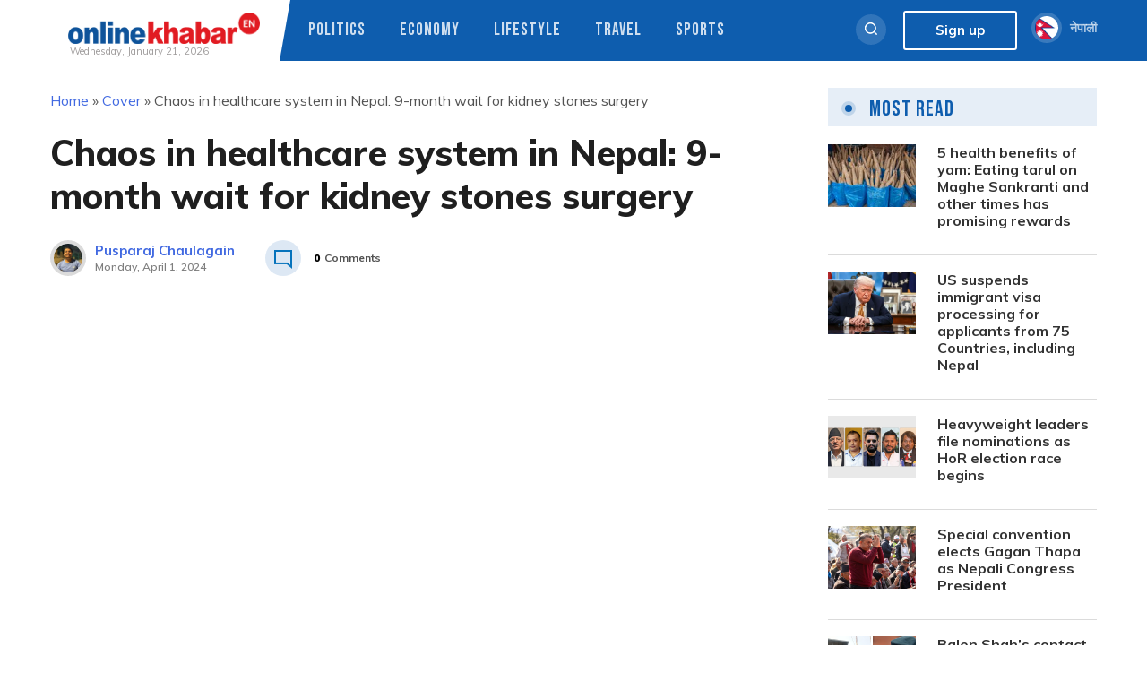

--- FILE ---
content_type: text/html; charset=UTF-8
request_url: https://english.onlinekhabar.com/chaos-in-healthcare-system-in-nepal-9-month-wait-for-kidney-stones-surgery.html
body_size: 24320
content:
<!doctype html>
<html lang="en-GB" prefix="og: https://ogp.me/ns#">
    <head>
        <meta charset="UTF-8">
        <meta name="viewport" content="width=device-width, initial-scale=1">
        <link rel="profile" href="https://gmpg.org/xfn/11">

        
<!-- Search Engine Optimization by Rank Math - https://rankmath.com/ -->
<title>Chaos in healthcare system in Nepal: 9-month wait for kidney stones surgery - OnlineKhabar English News</title>
<meta name="description" content="More than 900 people have registered their names for surgery in the urology department of Bir till December 12. Now new patients will get their turn only after that."/>
<meta name="robots" content="follow, index, max-snippet:-1, max-video-preview:-1, max-image-preview:large"/>
<link rel="canonical" href="https://english.onlinekhabar.com/chaos-in-healthcare-system-in-nepal-9-month-wait-for-kidney-stones-surgery.html" />
<meta property="og:locale" content="en_GB" />
<meta property="og:type" content="article" />
<meta property="og:title" content="Chaos in healthcare system in Nepal: 9-month wait for kidney stones surgery - OnlineKhabar English News" />
<meta property="og:description" content="More than 900 people have registered their names for surgery in the urology department of Bir till December 12. Now new patients will get their turn only after that." />
<meta property="og:url" content="https://english.onlinekhabar.com/chaos-in-healthcare-system-in-nepal-9-month-wait-for-kidney-stones-surgery.html" />
<meta property="og:site_name" content="OnlineKhabar English News" />
<meta property="article:publisher" content="https://www.facebook.com/pages/OnlineKhabar/108349739223556" />
<meta property="article:tag" content="Bir Hospital" />
<meta property="article:tag" content="healthcare system" />
<meta property="article:tag" content="Nepal" />
<meta property="article:tag" content="Surgery" />
<meta property="article:section" content="Cover" />
<meta property="og:updated_time" content="2024-04-01T10:16:54+05:45" />
<meta property="og:image" content="https://english.onlinekhabar.com/wp-content/uploads/2024/03/Rabindra.jpg" />
<meta property="og:image:secure_url" content="https://english.onlinekhabar.com/wp-content/uploads/2024/03/Rabindra.jpg" />
<meta property="og:image:width" content="1230" />
<meta property="og:image:height" content="820" />
<meta property="og:image:alt" content="surgery" />
<meta property="og:image:type" content="image/jpeg" />
<meta property="article:published_time" content="2024-04-01T10:10:00+05:45" />
<meta property="article:modified_time" content="2024-04-01T10:16:54+05:45" />
<meta name="twitter:card" content="summary_large_image" />
<meta name="twitter:title" content="Chaos in healthcare system in Nepal: 9-month wait for kidney stones surgery - OnlineKhabar English News" />
<meta name="twitter:description" content="More than 900 people have registered their names for surgery in the urology department of Bir till December 12. Now new patients will get their turn only after that." />
<meta name="twitter:site" content="@online_khabar" />
<meta name="twitter:creator" content="@online_khabar" />
<meta name="twitter:image" content="https://english.onlinekhabar.com/wp-content/uploads/2024/03/Rabindra.jpg" />
<meta name="twitter:label1" content="Written by" />
<meta name="twitter:data1" content="Sangita Shrestha" />
<meta name="twitter:label2" content="Time to read" />
<meta name="twitter:data2" content="8 minutes" />
<script type="application/ld+json" class="rank-math-schema">{"@context":"https://schema.org","@graph":[{"@type":["Person","Organization"],"@id":"https://english.onlinekhabar.com/#person","name":"admin","sameAs":["https://www.facebook.com/pages/OnlineKhabar/108349739223556","https://twitter.com/online_khabar"],"logo":{"@type":"ImageObject","@id":"https://english.onlinekhabar.com/#logo","url":"http://english.onlinekhabar.com/wp-content/uploads/2020/09/ok-english-logo-onlinekhabar.png","contentUrl":"http://english.onlinekhabar.com/wp-content/uploads/2020/09/ok-english-logo-onlinekhabar.png","caption":"admin","inLanguage":"en-GB","width":"459","height":"74"},"image":{"@type":"ImageObject","@id":"https://english.onlinekhabar.com/#logo","url":"http://english.onlinekhabar.com/wp-content/uploads/2020/09/ok-english-logo-onlinekhabar.png","contentUrl":"http://english.onlinekhabar.com/wp-content/uploads/2020/09/ok-english-logo-onlinekhabar.png","caption":"admin","inLanguage":"en-GB","width":"459","height":"74"}},{"@type":"WebSite","@id":"https://english.onlinekhabar.com/#website","url":"https://english.onlinekhabar.com","name":"admin","publisher":{"@id":"https://english.onlinekhabar.com/#person"},"inLanguage":"en-GB"},{"@type":"ImageObject","@id":"https://english.onlinekhabar.com/wp-content/uploads/2024/03/Rabindra.jpg","url":"https://english.onlinekhabar.com/wp-content/uploads/2024/03/Rabindra.jpg","width":"1230","height":"820","inLanguage":"en-GB"},{"@type":"BreadcrumbList","@id":"https://english.onlinekhabar.com/chaos-in-healthcare-system-in-nepal-9-month-wait-for-kidney-stones-surgery.html#breadcrumb","itemListElement":[{"@type":"ListItem","position":"1","item":{"@id":"https://english.onlinekhabar.com","name":"Home"}},{"@type":"ListItem","position":"2","item":{"@id":"https://english.onlinekhabar.com/category/just-in","name":"Cover"}},{"@type":"ListItem","position":"3","item":{"@id":"https://english.onlinekhabar.com/chaos-in-healthcare-system-in-nepal-9-month-wait-for-kidney-stones-surgery.html","name":"Chaos in healthcare system in Nepal: 9-month wait for kidney stones surgery"}}]},{"@type":"WebPage","@id":"https://english.onlinekhabar.com/chaos-in-healthcare-system-in-nepal-9-month-wait-for-kidney-stones-surgery.html#webpage","url":"https://english.onlinekhabar.com/chaos-in-healthcare-system-in-nepal-9-month-wait-for-kidney-stones-surgery.html","name":"Chaos in healthcare system in Nepal: 9-month wait for kidney stones surgery - OnlineKhabar English News","datePublished":"2024-04-01T10:10:00+05:45","dateModified":"2024-04-01T10:16:54+05:45","isPartOf":{"@id":"https://english.onlinekhabar.com/#website"},"primaryImageOfPage":{"@id":"https://english.onlinekhabar.com/wp-content/uploads/2024/03/Rabindra.jpg"},"inLanguage":"en-GB","breadcrumb":{"@id":"https://english.onlinekhabar.com/chaos-in-healthcare-system-in-nepal-9-month-wait-for-kidney-stones-surgery.html#breadcrumb"}},{"@type":"Person","@id":"https://english.onlinekhabar.com/author/sangita","name":"Sangita Shrestha","url":"https://english.onlinekhabar.com/author/sangita","image":{"@type":"ImageObject","@id":"https://secure.gravatar.com/avatar/ea6bfb1e962da1375acc8256b985218a15e7e0f963b130909119b883bac9e3c0?s=96&amp;d=mm&amp;r=g","url":"https://secure.gravatar.com/avatar/ea6bfb1e962da1375acc8256b985218a15e7e0f963b130909119b883bac9e3c0?s=96&amp;d=mm&amp;r=g","caption":"Sangita Shrestha","inLanguage":"en-GB"}},{"@type":"NewsArticle","headline":"Chaos in healthcare system in Nepal: 9-month wait for kidney stones surgery - OnlineKhabar English News","keywords":"surgery","datePublished":"2024-04-01T10:10:00+05:45","dateModified":"2024-04-01T10:16:54+05:45","articleSection":"Cover, Health &amp; fitness","author":{"@id":"https://english.onlinekhabar.com/author/sangita","name":"Sangita Shrestha"},"publisher":{"@id":"https://english.onlinekhabar.com/#person"},"description":"More than 900 people have registered their names for surgery in the urology department of Bir till December 12. Now new patients will get their turn only after that.","name":"Chaos in healthcare system in Nepal: 9-month wait for kidney stones surgery - OnlineKhabar English News","@id":"https://english.onlinekhabar.com/chaos-in-healthcare-system-in-nepal-9-month-wait-for-kidney-stones-surgery.html#richSnippet","isPartOf":{"@id":"https://english.onlinekhabar.com/chaos-in-healthcare-system-in-nepal-9-month-wait-for-kidney-stones-surgery.html#webpage"},"image":{"@id":"https://english.onlinekhabar.com/wp-content/uploads/2024/03/Rabindra.jpg"},"inLanguage":"en-GB","mainEntityOfPage":{"@id":"https://english.onlinekhabar.com/chaos-in-healthcare-system-in-nepal-9-month-wait-for-kidney-stones-surgery.html#webpage"}}]}</script>
<!-- /Rank Math WordPress SEO plugin -->

<link rel='dns-prefetch' href='//unpkg.com' />
<link rel="alternate" type="application/rss+xml" title="OnlineKhabar English News &raquo; Feed" href="https://english.onlinekhabar.com/feed" />
<link rel="alternate" type="application/rss+xml" title="OnlineKhabar English News &raquo; Comments Feed" href="https://english.onlinekhabar.com/comments/feed" />
<link rel="alternate" title="oEmbed (JSON)" type="application/json+oembed" href="https://english.onlinekhabar.com/wp-json/oembed/1.0/embed?url=https%3A%2F%2Fenglish.onlinekhabar.com%2Fchaos-in-healthcare-system-in-nepal-9-month-wait-for-kidney-stones-surgery.html" />
<link rel="alternate" title="oEmbed (XML)" type="text/xml+oembed" href="https://english.onlinekhabar.com/wp-json/oembed/1.0/embed?url=https%3A%2F%2Fenglish.onlinekhabar.com%2Fchaos-in-healthcare-system-in-nepal-9-month-wait-for-kidney-stones-surgery.html&#038;format=xml" />
<style id='wp-img-auto-sizes-contain-inline-css'>
img:is([sizes=auto i],[sizes^="auto," i]){contain-intrinsic-size:3000px 1500px}
/*# sourceURL=wp-img-auto-sizes-contain-inline-css */
</style>
<style id='wp-emoji-styles-inline-css'>

	img.wp-smiley, img.emoji {
		display: inline !important;
		border: none !important;
		box-shadow: none !important;
		height: 1em !important;
		width: 1em !important;
		margin: 0 0.07em !important;
		vertical-align: -0.1em !important;
		background: none !important;
		padding: 0 !important;
	}
/*# sourceURL=wp-emoji-styles-inline-css */
</style>
<style id='wp-block-library-inline-css'>
:root{--wp-block-synced-color:#7a00df;--wp-block-synced-color--rgb:122,0,223;--wp-bound-block-color:var(--wp-block-synced-color);--wp-editor-canvas-background:#ddd;--wp-admin-theme-color:#007cba;--wp-admin-theme-color--rgb:0,124,186;--wp-admin-theme-color-darker-10:#006ba1;--wp-admin-theme-color-darker-10--rgb:0,107,160.5;--wp-admin-theme-color-darker-20:#005a87;--wp-admin-theme-color-darker-20--rgb:0,90,135;--wp-admin-border-width-focus:2px}@media (min-resolution:192dpi){:root{--wp-admin-border-width-focus:1.5px}}.wp-element-button{cursor:pointer}:root .has-very-light-gray-background-color{background-color:#eee}:root .has-very-dark-gray-background-color{background-color:#313131}:root .has-very-light-gray-color{color:#eee}:root .has-very-dark-gray-color{color:#313131}:root .has-vivid-green-cyan-to-vivid-cyan-blue-gradient-background{background:linear-gradient(135deg,#00d084,#0693e3)}:root .has-purple-crush-gradient-background{background:linear-gradient(135deg,#34e2e4,#4721fb 50%,#ab1dfe)}:root .has-hazy-dawn-gradient-background{background:linear-gradient(135deg,#faaca8,#dad0ec)}:root .has-subdued-olive-gradient-background{background:linear-gradient(135deg,#fafae1,#67a671)}:root .has-atomic-cream-gradient-background{background:linear-gradient(135deg,#fdd79a,#004a59)}:root .has-nightshade-gradient-background{background:linear-gradient(135deg,#330968,#31cdcf)}:root .has-midnight-gradient-background{background:linear-gradient(135deg,#020381,#2874fc)}:root{--wp--preset--font-size--normal:16px;--wp--preset--font-size--huge:42px}.has-regular-font-size{font-size:1em}.has-larger-font-size{font-size:2.625em}.has-normal-font-size{font-size:var(--wp--preset--font-size--normal)}.has-huge-font-size{font-size:var(--wp--preset--font-size--huge)}.has-text-align-center{text-align:center}.has-text-align-left{text-align:left}.has-text-align-right{text-align:right}.has-fit-text{white-space:nowrap!important}#end-resizable-editor-section{display:none}.aligncenter{clear:both}.items-justified-left{justify-content:flex-start}.items-justified-center{justify-content:center}.items-justified-right{justify-content:flex-end}.items-justified-space-between{justify-content:space-between}.screen-reader-text{border:0;clip-path:inset(50%);height:1px;margin:-1px;overflow:hidden;padding:0;position:absolute;width:1px;word-wrap:normal!important}.screen-reader-text:focus{background-color:#ddd;clip-path:none;color:#444;display:block;font-size:1em;height:auto;left:5px;line-height:normal;padding:15px 23px 14px;text-decoration:none;top:5px;width:auto;z-index:100000}html :where(.has-border-color){border-style:solid}html :where([style*=border-top-color]){border-top-style:solid}html :where([style*=border-right-color]){border-right-style:solid}html :where([style*=border-bottom-color]){border-bottom-style:solid}html :where([style*=border-left-color]){border-left-style:solid}html :where([style*=border-width]){border-style:solid}html :where([style*=border-top-width]){border-top-style:solid}html :where([style*=border-right-width]){border-right-style:solid}html :where([style*=border-bottom-width]){border-bottom-style:solid}html :where([style*=border-left-width]){border-left-style:solid}html :where(img[class*=wp-image-]){height:auto;max-width:100%}:where(figure){margin:0 0 1em}html :where(.is-position-sticky){--wp-admin--admin-bar--position-offset:var(--wp-admin--admin-bar--height,0px)}@media screen and (max-width:600px){html :where(.is-position-sticky){--wp-admin--admin-bar--position-offset:0px}}

/*# sourceURL=wp-block-library-inline-css */
</style><style id='wp-block-heading-inline-css'>
h1:where(.wp-block-heading).has-background,h2:where(.wp-block-heading).has-background,h3:where(.wp-block-heading).has-background,h4:where(.wp-block-heading).has-background,h5:where(.wp-block-heading).has-background,h6:where(.wp-block-heading).has-background{padding:1.25em 2.375em}h1.has-text-align-left[style*=writing-mode]:where([style*=vertical-lr]),h1.has-text-align-right[style*=writing-mode]:where([style*=vertical-rl]),h2.has-text-align-left[style*=writing-mode]:where([style*=vertical-lr]),h2.has-text-align-right[style*=writing-mode]:where([style*=vertical-rl]),h3.has-text-align-left[style*=writing-mode]:where([style*=vertical-lr]),h3.has-text-align-right[style*=writing-mode]:where([style*=vertical-rl]),h4.has-text-align-left[style*=writing-mode]:where([style*=vertical-lr]),h4.has-text-align-right[style*=writing-mode]:where([style*=vertical-rl]),h5.has-text-align-left[style*=writing-mode]:where([style*=vertical-lr]),h5.has-text-align-right[style*=writing-mode]:where([style*=vertical-rl]),h6.has-text-align-left[style*=writing-mode]:where([style*=vertical-lr]),h6.has-text-align-right[style*=writing-mode]:where([style*=vertical-rl]){rotate:180deg}
/*# sourceURL=https://english.onlinekhabar.com/wp-includes/blocks/heading/style.min.css */
</style>
<style id='wp-block-image-inline-css'>
.wp-block-image>a,.wp-block-image>figure>a{display:inline-block}.wp-block-image img{box-sizing:border-box;height:auto;max-width:100%;vertical-align:bottom}@media not (prefers-reduced-motion){.wp-block-image img.hide{visibility:hidden}.wp-block-image img.show{animation:show-content-image .4s}}.wp-block-image[style*=border-radius] img,.wp-block-image[style*=border-radius]>a{border-radius:inherit}.wp-block-image.has-custom-border img{box-sizing:border-box}.wp-block-image.aligncenter{text-align:center}.wp-block-image.alignfull>a,.wp-block-image.alignwide>a{width:100%}.wp-block-image.alignfull img,.wp-block-image.alignwide img{height:auto;width:100%}.wp-block-image .aligncenter,.wp-block-image .alignleft,.wp-block-image .alignright,.wp-block-image.aligncenter,.wp-block-image.alignleft,.wp-block-image.alignright{display:table}.wp-block-image .aligncenter>figcaption,.wp-block-image .alignleft>figcaption,.wp-block-image .alignright>figcaption,.wp-block-image.aligncenter>figcaption,.wp-block-image.alignleft>figcaption,.wp-block-image.alignright>figcaption{caption-side:bottom;display:table-caption}.wp-block-image .alignleft{float:left;margin:.5em 1em .5em 0}.wp-block-image .alignright{float:right;margin:.5em 0 .5em 1em}.wp-block-image .aligncenter{margin-left:auto;margin-right:auto}.wp-block-image :where(figcaption){margin-bottom:1em;margin-top:.5em}.wp-block-image.is-style-circle-mask img{border-radius:9999px}@supports ((-webkit-mask-image:none) or (mask-image:none)) or (-webkit-mask-image:none){.wp-block-image.is-style-circle-mask img{border-radius:0;-webkit-mask-image:url('data:image/svg+xml;utf8,<svg viewBox="0 0 100 100" xmlns="http://www.w3.org/2000/svg"><circle cx="50" cy="50" r="50"/></svg>');mask-image:url('data:image/svg+xml;utf8,<svg viewBox="0 0 100 100" xmlns="http://www.w3.org/2000/svg"><circle cx="50" cy="50" r="50"/></svg>');mask-mode:alpha;-webkit-mask-position:center;mask-position:center;-webkit-mask-repeat:no-repeat;mask-repeat:no-repeat;-webkit-mask-size:contain;mask-size:contain}}:root :where(.wp-block-image.is-style-rounded img,.wp-block-image .is-style-rounded img){border-radius:9999px}.wp-block-image figure{margin:0}.wp-lightbox-container{display:flex;flex-direction:column;position:relative}.wp-lightbox-container img{cursor:zoom-in}.wp-lightbox-container img:hover+button{opacity:1}.wp-lightbox-container button{align-items:center;backdrop-filter:blur(16px) saturate(180%);background-color:#5a5a5a40;border:none;border-radius:4px;cursor:zoom-in;display:flex;height:20px;justify-content:center;opacity:0;padding:0;position:absolute;right:16px;text-align:center;top:16px;width:20px;z-index:100}@media not (prefers-reduced-motion){.wp-lightbox-container button{transition:opacity .2s ease}}.wp-lightbox-container button:focus-visible{outline:3px auto #5a5a5a40;outline:3px auto -webkit-focus-ring-color;outline-offset:3px}.wp-lightbox-container button:hover{cursor:pointer;opacity:1}.wp-lightbox-container button:focus{opacity:1}.wp-lightbox-container button:focus,.wp-lightbox-container button:hover,.wp-lightbox-container button:not(:hover):not(:active):not(.has-background){background-color:#5a5a5a40;border:none}.wp-lightbox-overlay{box-sizing:border-box;cursor:zoom-out;height:100vh;left:0;overflow:hidden;position:fixed;top:0;visibility:hidden;width:100%;z-index:100000}.wp-lightbox-overlay .close-button{align-items:center;cursor:pointer;display:flex;justify-content:center;min-height:40px;min-width:40px;padding:0;position:absolute;right:calc(env(safe-area-inset-right) + 16px);top:calc(env(safe-area-inset-top) + 16px);z-index:5000000}.wp-lightbox-overlay .close-button:focus,.wp-lightbox-overlay .close-button:hover,.wp-lightbox-overlay .close-button:not(:hover):not(:active):not(.has-background){background:none;border:none}.wp-lightbox-overlay .lightbox-image-container{height:var(--wp--lightbox-container-height);left:50%;overflow:hidden;position:absolute;top:50%;transform:translate(-50%,-50%);transform-origin:top left;width:var(--wp--lightbox-container-width);z-index:9999999999}.wp-lightbox-overlay .wp-block-image{align-items:center;box-sizing:border-box;display:flex;height:100%;justify-content:center;margin:0;position:relative;transform-origin:0 0;width:100%;z-index:3000000}.wp-lightbox-overlay .wp-block-image img{height:var(--wp--lightbox-image-height);min-height:var(--wp--lightbox-image-height);min-width:var(--wp--lightbox-image-width);width:var(--wp--lightbox-image-width)}.wp-lightbox-overlay .wp-block-image figcaption{display:none}.wp-lightbox-overlay button{background:none;border:none}.wp-lightbox-overlay .scrim{background-color:#fff;height:100%;opacity:.9;position:absolute;width:100%;z-index:2000000}.wp-lightbox-overlay.active{visibility:visible}@media not (prefers-reduced-motion){.wp-lightbox-overlay.active{animation:turn-on-visibility .25s both}.wp-lightbox-overlay.active img{animation:turn-on-visibility .35s both}.wp-lightbox-overlay.show-closing-animation:not(.active){animation:turn-off-visibility .35s both}.wp-lightbox-overlay.show-closing-animation:not(.active) img{animation:turn-off-visibility .25s both}.wp-lightbox-overlay.zoom.active{animation:none;opacity:1;visibility:visible}.wp-lightbox-overlay.zoom.active .lightbox-image-container{animation:lightbox-zoom-in .4s}.wp-lightbox-overlay.zoom.active .lightbox-image-container img{animation:none}.wp-lightbox-overlay.zoom.active .scrim{animation:turn-on-visibility .4s forwards}.wp-lightbox-overlay.zoom.show-closing-animation:not(.active){animation:none}.wp-lightbox-overlay.zoom.show-closing-animation:not(.active) .lightbox-image-container{animation:lightbox-zoom-out .4s}.wp-lightbox-overlay.zoom.show-closing-animation:not(.active) .lightbox-image-container img{animation:none}.wp-lightbox-overlay.zoom.show-closing-animation:not(.active) .scrim{animation:turn-off-visibility .4s forwards}}@keyframes show-content-image{0%{visibility:hidden}99%{visibility:hidden}to{visibility:visible}}@keyframes turn-on-visibility{0%{opacity:0}to{opacity:1}}@keyframes turn-off-visibility{0%{opacity:1;visibility:visible}99%{opacity:0;visibility:visible}to{opacity:0;visibility:hidden}}@keyframes lightbox-zoom-in{0%{transform:translate(calc((-100vw + var(--wp--lightbox-scrollbar-width))/2 + var(--wp--lightbox-initial-left-position)),calc(-50vh + var(--wp--lightbox-initial-top-position))) scale(var(--wp--lightbox-scale))}to{transform:translate(-50%,-50%) scale(1)}}@keyframes lightbox-zoom-out{0%{transform:translate(-50%,-50%) scale(1);visibility:visible}99%{visibility:visible}to{transform:translate(calc((-100vw + var(--wp--lightbox-scrollbar-width))/2 + var(--wp--lightbox-initial-left-position)),calc(-50vh + var(--wp--lightbox-initial-top-position))) scale(var(--wp--lightbox-scale));visibility:hidden}}
/*# sourceURL=https://english.onlinekhabar.com/wp-includes/blocks/image/style.min.css */
</style>
<style id='wp-block-embed-inline-css'>
.wp-block-embed.alignleft,.wp-block-embed.alignright,.wp-block[data-align=left]>[data-type="core/embed"],.wp-block[data-align=right]>[data-type="core/embed"]{max-width:360px;width:100%}.wp-block-embed.alignleft .wp-block-embed__wrapper,.wp-block-embed.alignright .wp-block-embed__wrapper,.wp-block[data-align=left]>[data-type="core/embed"] .wp-block-embed__wrapper,.wp-block[data-align=right]>[data-type="core/embed"] .wp-block-embed__wrapper{min-width:280px}.wp-block-cover .wp-block-embed{min-height:240px;min-width:320px}.wp-block-embed{overflow-wrap:break-word}.wp-block-embed :where(figcaption){margin-bottom:1em;margin-top:.5em}.wp-block-embed iframe{max-width:100%}.wp-block-embed__wrapper{position:relative}.wp-embed-responsive .wp-has-aspect-ratio .wp-block-embed__wrapper:before{content:"";display:block;padding-top:50%}.wp-embed-responsive .wp-has-aspect-ratio iframe{bottom:0;height:100%;left:0;position:absolute;right:0;top:0;width:100%}.wp-embed-responsive .wp-embed-aspect-21-9 .wp-block-embed__wrapper:before{padding-top:42.85%}.wp-embed-responsive .wp-embed-aspect-18-9 .wp-block-embed__wrapper:before{padding-top:50%}.wp-embed-responsive .wp-embed-aspect-16-9 .wp-block-embed__wrapper:before{padding-top:56.25%}.wp-embed-responsive .wp-embed-aspect-4-3 .wp-block-embed__wrapper:before{padding-top:75%}.wp-embed-responsive .wp-embed-aspect-1-1 .wp-block-embed__wrapper:before{padding-top:100%}.wp-embed-responsive .wp-embed-aspect-9-16 .wp-block-embed__wrapper:before{padding-top:177.77%}.wp-embed-responsive .wp-embed-aspect-1-2 .wp-block-embed__wrapper:before{padding-top:200%}
/*# sourceURL=https://english.onlinekhabar.com/wp-includes/blocks/embed/style.min.css */
</style>
<style id='wp-block-paragraph-inline-css'>
.is-small-text{font-size:.875em}.is-regular-text{font-size:1em}.is-large-text{font-size:2.25em}.is-larger-text{font-size:3em}.has-drop-cap:not(:focus):first-letter{float:left;font-size:8.4em;font-style:normal;font-weight:100;line-height:.68;margin:.05em .1em 0 0;text-transform:uppercase}body.rtl .has-drop-cap:not(:focus):first-letter{float:none;margin-left:.1em}p.has-drop-cap.has-background{overflow:hidden}:root :where(p.has-background){padding:1.25em 2.375em}:where(p.has-text-color:not(.has-link-color)) a{color:inherit}p.has-text-align-left[style*="writing-mode:vertical-lr"],p.has-text-align-right[style*="writing-mode:vertical-rl"]{rotate:180deg}
/*# sourceURL=https://english.onlinekhabar.com/wp-includes/blocks/paragraph/style.min.css */
</style>
<style id='global-styles-inline-css'>
:root{--wp--preset--aspect-ratio--square: 1;--wp--preset--aspect-ratio--4-3: 4/3;--wp--preset--aspect-ratio--3-4: 3/4;--wp--preset--aspect-ratio--3-2: 3/2;--wp--preset--aspect-ratio--2-3: 2/3;--wp--preset--aspect-ratio--16-9: 16/9;--wp--preset--aspect-ratio--9-16: 9/16;--wp--preset--color--black: #000000;--wp--preset--color--cyan-bluish-gray: #abb8c3;--wp--preset--color--white: #ffffff;--wp--preset--color--pale-pink: #f78da7;--wp--preset--color--vivid-red: #cf2e2e;--wp--preset--color--luminous-vivid-orange: #ff6900;--wp--preset--color--luminous-vivid-amber: #fcb900;--wp--preset--color--light-green-cyan: #7bdcb5;--wp--preset--color--vivid-green-cyan: #00d084;--wp--preset--color--pale-cyan-blue: #8ed1fc;--wp--preset--color--vivid-cyan-blue: #0693e3;--wp--preset--color--vivid-purple: #9b51e0;--wp--preset--gradient--vivid-cyan-blue-to-vivid-purple: linear-gradient(135deg,rgb(6,147,227) 0%,rgb(155,81,224) 100%);--wp--preset--gradient--light-green-cyan-to-vivid-green-cyan: linear-gradient(135deg,rgb(122,220,180) 0%,rgb(0,208,130) 100%);--wp--preset--gradient--luminous-vivid-amber-to-luminous-vivid-orange: linear-gradient(135deg,rgb(252,185,0) 0%,rgb(255,105,0) 100%);--wp--preset--gradient--luminous-vivid-orange-to-vivid-red: linear-gradient(135deg,rgb(255,105,0) 0%,rgb(207,46,46) 100%);--wp--preset--gradient--very-light-gray-to-cyan-bluish-gray: linear-gradient(135deg,rgb(238,238,238) 0%,rgb(169,184,195) 100%);--wp--preset--gradient--cool-to-warm-spectrum: linear-gradient(135deg,rgb(74,234,220) 0%,rgb(151,120,209) 20%,rgb(207,42,186) 40%,rgb(238,44,130) 60%,rgb(251,105,98) 80%,rgb(254,248,76) 100%);--wp--preset--gradient--blush-light-purple: linear-gradient(135deg,rgb(255,206,236) 0%,rgb(152,150,240) 100%);--wp--preset--gradient--blush-bordeaux: linear-gradient(135deg,rgb(254,205,165) 0%,rgb(254,45,45) 50%,rgb(107,0,62) 100%);--wp--preset--gradient--luminous-dusk: linear-gradient(135deg,rgb(255,203,112) 0%,rgb(199,81,192) 50%,rgb(65,88,208) 100%);--wp--preset--gradient--pale-ocean: linear-gradient(135deg,rgb(255,245,203) 0%,rgb(182,227,212) 50%,rgb(51,167,181) 100%);--wp--preset--gradient--electric-grass: linear-gradient(135deg,rgb(202,248,128) 0%,rgb(113,206,126) 100%);--wp--preset--gradient--midnight: linear-gradient(135deg,rgb(2,3,129) 0%,rgb(40,116,252) 100%);--wp--preset--font-size--small: 13px;--wp--preset--font-size--medium: 20px;--wp--preset--font-size--large: 36px;--wp--preset--font-size--x-large: 42px;--wp--preset--spacing--20: 0.44rem;--wp--preset--spacing--30: 0.67rem;--wp--preset--spacing--40: 1rem;--wp--preset--spacing--50: 1.5rem;--wp--preset--spacing--60: 2.25rem;--wp--preset--spacing--70: 3.38rem;--wp--preset--spacing--80: 5.06rem;--wp--preset--shadow--natural: 6px 6px 9px rgba(0, 0, 0, 0.2);--wp--preset--shadow--deep: 12px 12px 50px rgba(0, 0, 0, 0.4);--wp--preset--shadow--sharp: 6px 6px 0px rgba(0, 0, 0, 0.2);--wp--preset--shadow--outlined: 6px 6px 0px -3px rgb(255, 255, 255), 6px 6px rgb(0, 0, 0);--wp--preset--shadow--crisp: 6px 6px 0px rgb(0, 0, 0);}:where(.is-layout-flex){gap: 0.5em;}:where(.is-layout-grid){gap: 0.5em;}body .is-layout-flex{display: flex;}.is-layout-flex{flex-wrap: wrap;align-items: center;}.is-layout-flex > :is(*, div){margin: 0;}body .is-layout-grid{display: grid;}.is-layout-grid > :is(*, div){margin: 0;}:where(.wp-block-columns.is-layout-flex){gap: 2em;}:where(.wp-block-columns.is-layout-grid){gap: 2em;}:where(.wp-block-post-template.is-layout-flex){gap: 1.25em;}:where(.wp-block-post-template.is-layout-grid){gap: 1.25em;}.has-black-color{color: var(--wp--preset--color--black) !important;}.has-cyan-bluish-gray-color{color: var(--wp--preset--color--cyan-bluish-gray) !important;}.has-white-color{color: var(--wp--preset--color--white) !important;}.has-pale-pink-color{color: var(--wp--preset--color--pale-pink) !important;}.has-vivid-red-color{color: var(--wp--preset--color--vivid-red) !important;}.has-luminous-vivid-orange-color{color: var(--wp--preset--color--luminous-vivid-orange) !important;}.has-luminous-vivid-amber-color{color: var(--wp--preset--color--luminous-vivid-amber) !important;}.has-light-green-cyan-color{color: var(--wp--preset--color--light-green-cyan) !important;}.has-vivid-green-cyan-color{color: var(--wp--preset--color--vivid-green-cyan) !important;}.has-pale-cyan-blue-color{color: var(--wp--preset--color--pale-cyan-blue) !important;}.has-vivid-cyan-blue-color{color: var(--wp--preset--color--vivid-cyan-blue) !important;}.has-vivid-purple-color{color: var(--wp--preset--color--vivid-purple) !important;}.has-black-background-color{background-color: var(--wp--preset--color--black) !important;}.has-cyan-bluish-gray-background-color{background-color: var(--wp--preset--color--cyan-bluish-gray) !important;}.has-white-background-color{background-color: var(--wp--preset--color--white) !important;}.has-pale-pink-background-color{background-color: var(--wp--preset--color--pale-pink) !important;}.has-vivid-red-background-color{background-color: var(--wp--preset--color--vivid-red) !important;}.has-luminous-vivid-orange-background-color{background-color: var(--wp--preset--color--luminous-vivid-orange) !important;}.has-luminous-vivid-amber-background-color{background-color: var(--wp--preset--color--luminous-vivid-amber) !important;}.has-light-green-cyan-background-color{background-color: var(--wp--preset--color--light-green-cyan) !important;}.has-vivid-green-cyan-background-color{background-color: var(--wp--preset--color--vivid-green-cyan) !important;}.has-pale-cyan-blue-background-color{background-color: var(--wp--preset--color--pale-cyan-blue) !important;}.has-vivid-cyan-blue-background-color{background-color: var(--wp--preset--color--vivid-cyan-blue) !important;}.has-vivid-purple-background-color{background-color: var(--wp--preset--color--vivid-purple) !important;}.has-black-border-color{border-color: var(--wp--preset--color--black) !important;}.has-cyan-bluish-gray-border-color{border-color: var(--wp--preset--color--cyan-bluish-gray) !important;}.has-white-border-color{border-color: var(--wp--preset--color--white) !important;}.has-pale-pink-border-color{border-color: var(--wp--preset--color--pale-pink) !important;}.has-vivid-red-border-color{border-color: var(--wp--preset--color--vivid-red) !important;}.has-luminous-vivid-orange-border-color{border-color: var(--wp--preset--color--luminous-vivid-orange) !important;}.has-luminous-vivid-amber-border-color{border-color: var(--wp--preset--color--luminous-vivid-amber) !important;}.has-light-green-cyan-border-color{border-color: var(--wp--preset--color--light-green-cyan) !important;}.has-vivid-green-cyan-border-color{border-color: var(--wp--preset--color--vivid-green-cyan) !important;}.has-pale-cyan-blue-border-color{border-color: var(--wp--preset--color--pale-cyan-blue) !important;}.has-vivid-cyan-blue-border-color{border-color: var(--wp--preset--color--vivid-cyan-blue) !important;}.has-vivid-purple-border-color{border-color: var(--wp--preset--color--vivid-purple) !important;}.has-vivid-cyan-blue-to-vivid-purple-gradient-background{background: var(--wp--preset--gradient--vivid-cyan-blue-to-vivid-purple) !important;}.has-light-green-cyan-to-vivid-green-cyan-gradient-background{background: var(--wp--preset--gradient--light-green-cyan-to-vivid-green-cyan) !important;}.has-luminous-vivid-amber-to-luminous-vivid-orange-gradient-background{background: var(--wp--preset--gradient--luminous-vivid-amber-to-luminous-vivid-orange) !important;}.has-luminous-vivid-orange-to-vivid-red-gradient-background{background: var(--wp--preset--gradient--luminous-vivid-orange-to-vivid-red) !important;}.has-very-light-gray-to-cyan-bluish-gray-gradient-background{background: var(--wp--preset--gradient--very-light-gray-to-cyan-bluish-gray) !important;}.has-cool-to-warm-spectrum-gradient-background{background: var(--wp--preset--gradient--cool-to-warm-spectrum) !important;}.has-blush-light-purple-gradient-background{background: var(--wp--preset--gradient--blush-light-purple) !important;}.has-blush-bordeaux-gradient-background{background: var(--wp--preset--gradient--blush-bordeaux) !important;}.has-luminous-dusk-gradient-background{background: var(--wp--preset--gradient--luminous-dusk) !important;}.has-pale-ocean-gradient-background{background: var(--wp--preset--gradient--pale-ocean) !important;}.has-electric-grass-gradient-background{background: var(--wp--preset--gradient--electric-grass) !important;}.has-midnight-gradient-background{background: var(--wp--preset--gradient--midnight) !important;}.has-small-font-size{font-size: var(--wp--preset--font-size--small) !important;}.has-medium-font-size{font-size: var(--wp--preset--font-size--medium) !important;}.has-large-font-size{font-size: var(--wp--preset--font-size--large) !important;}.has-x-large-font-size{font-size: var(--wp--preset--font-size--x-large) !important;}
/*# sourceURL=global-styles-inline-css */
</style>

<style id='classic-theme-styles-inline-css'>
/*! This file is auto-generated */
.wp-block-button__link{color:#fff;background-color:#32373c;border-radius:9999px;box-shadow:none;text-decoration:none;padding:calc(.667em + 2px) calc(1.333em + 2px);font-size:1.125em}.wp-block-file__button{background:#32373c;color:#fff;text-decoration:none}
/*# sourceURL=/wp-includes/css/classic-themes.min.css */
</style>
<link rel='stylesheet' id='cld-font-awesome-css' href='https://english.onlinekhabar.com/wp-content/plugins/ok-comments-like-dislike//css/font-awesome.min.css?ver=1.0.1' media='all' />
<link rel='stylesheet' id='cld-frontend-css' href='https://english.onlinekhabar.com/wp-content/plugins/ok-comments-like-dislike//css/cld-frontend.css?ver=1.0.1' media='all' />
<link rel='stylesheet' id='fancybox-css' href='https://english.onlinekhabar.com/wp-content/plugins/ok-english-helper/assets/css/fancybox.css?ver=1.0.2' media='all' />
<link rel='stylesheet' id='oum-style-css' href='https://english.onlinekhabar.com/wp-content/plugins/ok-user-manager/css/oum-frontend.css?ver=1.0.2' media='all' />
<link rel='stylesheet' id='okam-frontend-style-css' href='https://english.onlinekhabar.com/wp-content/plugins/okam/css/okam-frontend.css?ver=1.1.3' media='all' />
<link rel='stylesheet' id='onlinekhabar-english-2020-style-css' href='https://english.onlinekhabar.com/wp-content/themes/onlinekhabar-english-2020/style.css?ver=1709800489' media='all' />
<link rel='stylesheet' id='owl-style-css' href='https://english.onlinekhabar.com/wp-content/themes/onlinekhabar-english-2020/css/owl.carousel.css?ver=1.0.0' media='all' />
<link rel='stylesheet' id='main-style-css' href='https://english.onlinekhabar.com/wp-content/themes/onlinekhabar-english-2020/css/core.css?ver=3.5.8' media='all' />
<link rel='stylesheet' id='aos-style-css' href='https://unpkg.com/aos@2.3.1/dist/aos.css?ver=6.9' media='all' />
<link rel='stylesheet' id='font-awesome-5-css' href='https://english.onlinekhabar.com/wp-content/themes/onlinekhabar-english-2020/fa-five/all.min.css?ver=6.9' media='all' />
<script src="https://english.onlinekhabar.com/wp-includes/js/jquery/jquery.min.js?ver=3.7.1" id="jquery-core-js"></script>
<script src="https://english.onlinekhabar.com/wp-includes/js/jquery/jquery-migrate.min.js?ver=3.4.1" id="jquery-migrate-js"></script>
<script id="cld-frontend-js-extra">
var cld_js_object = {"admin_ajax_url":"https://english.onlinekhabar.com/wp-admin/admin-ajax.php","admin_ajax_nonce":"8d580747be"};
//# sourceURL=cld-frontend-js-extra
</script>
<script src="https://english.onlinekhabar.com/wp-content/plugins/ok-comments-like-dislike//js/cld-frontend.js?ver=1.0.1" id="cld-frontend-js"></script>
<script src="https://english.onlinekhabar.com/wp-content/plugins/ok-english-helper/assets/js/fancybox.js?ver=1.0.2" id="fancybox-js"></script>
<script src="https://english.onlinekhabar.com/wp-content/plugins/ok-english-helper/assets/js/mobile-check.js?ver=1.0.2" id="okeh-mobile-check-js"></script>
<script src="https://english.onlinekhabar.com/wp-includes/js/underscore.min.js?ver=1.13.7" id="underscore-js"></script>
<script id="wp-util-js-extra">
var _wpUtilSettings = {"ajax":{"url":"/wp-admin/admin-ajax.php"}};
//# sourceURL=wp-util-js-extra
</script>
<script src="https://english.onlinekhabar.com/wp-includes/js/wp-util.min.js?ver=6.9" id="wp-util-js"></script>
<script id="okeh-frontend-js-extra">
var okeh_js_obj = {"ajax_url":"https://english.onlinekhabar.com/wp-admin/admin-ajax.php","api_url":"https://english.onlinekhabar.com/wp-json/okeapi/v1"};
//# sourceURL=okeh-frontend-js-extra
</script>
<script src="https://english.onlinekhabar.com/wp-content/plugins/ok-english-helper/assets/js/okeh-frontend.js?ver=1.0.2" id="okeh-frontend-js"></script>
<script id="oum-script-js-extra">
var oum_frontend_script_obj = {"ajax_url":"https://english.onlinekhabar.com/wp-admin/admin-ajax.php","ajax_nonce":"e0c807aec4","api_url":"https://english.onlinekhabar.com/wp-json/okeapi/v1"};
//# sourceURL=oum-script-js-extra
</script>
<script src="https://english.onlinekhabar.com/wp-content/plugins/ok-user-manager/js/oum-frontend.js?ver=1.0.2" id="oum-script-js"></script>
<script src="https://english.onlinekhabar.com/wp-content/plugins/okam/js/okam-mobile-detect.js?ver=1.1.3" id="okam-mobile-detect-script-js"></script>
<script id="okam-frontend-script-js-extra">
var okam_js_obj = {"ad_api_url":"https://english.onlinekhabar.com/wp-json/okapi/v1","ajax_nonce":"256a7349a0"};
//# sourceURL=okam-frontend-script-js-extra
</script>
<script src="https://english.onlinekhabar.com/wp-content/plugins/okam/js/okam-frontend.js?ver=1.1.3" id="okam-frontend-script-js"></script>
<link rel="https://api.w.org/" href="https://english.onlinekhabar.com/wp-json/" /><link rel="alternate" title="JSON" type="application/json" href="https://english.onlinekhabar.com/wp-json/wp/v2/posts/556274" /><link rel="EditURI" type="application/rsd+xml" title="RSD" href="https://english.onlinekhabar.com/xmlrpc.php?rsd" />
<meta name="generator" content="WordPress 6.9" />
<link rel='shortlink' href='https://english.onlinekhabar.com/?p=556274' />
<meta name="keywords" content="OnlineKhabar English News : English Edition">
<meta name="description" content="<p>More than 900 people have registered their names for surgery in the urology department of Bir till December 12. Now new patients will get their turn only after that.</p>
">
    <meta property="og:title" content="Chaos in healthcare system in Nepal: 9-month wait for kidney stones surgery" />
    <meta property="og:site_name" content="OnlineKhabar English News" />
    <meta property="og:url" content="https://english.onlinekhabar.com/chaos-in-healthcare-system-in-nepal-9-month-wait-for-kidney-stones-surgery.html" />
    <meta property="og:description" content="<p>More than 900 people have registered their names for surgery in the urology department of Bir till December 12. Now new patients will get their turn only after that.</p>
" />
    <meta property="og:type" content="article" />
    
          <meta property="og:image" content="https://english.onlinekhabar.com/wp-content/uploads/2024/03/Rabindra.jpg"/>
      <meta property="twitter:image" content="https://english.onlinekhabar.com/wp-content/uploads/2024/03/Rabindra.jpg" />  
        <meta property="twitter:card" content="summary_large_image" />
		<meta property="twitter:site" content="@online_khabar" />
		<meta property="twitter:title" content="Chaos in healthcare system in Nepal: 9-month wait for kidney stones surgery" />
		<meta property="twitter:description" content="<p>More than 900 people have registered their names for surgery in the urology department of Bir till December 12. Now new patients will get their turn only after that.</p>
" />
		<meta property="twitter:url" content="https://english.onlinekhabar.com" />
		<meta name="twitter:image:alt" content="Chaos in healthcare system in Nepal: 9-month wait for kidney stones surgery" />
              <script>
                window.fbAsyncInit = function () {
                    FB.init({
                        appId: '280041239029772',
                        xfbml: true,
                        version: 'v2.7'
                    });
                };

                (function (d, s, id) {
                    var js, fjs = d.getElementsByTagName(s)[0];
                    if (d.getElementById(id)) {
                        return;
                    }
                    js = d.createElement(s);
                    js.id = id;
                    js.src = "//connect.facebook.net/en_US/sdk.js";
                    fjs.parentNode.insertBefore(js, fjs);
                }(document, 'script', 'facebook-jssdk'));
            </script>
            <link rel="icon" href="https://english.onlinekhabar.com/wp-content/uploads/2020/09/cropped-logo-footer-32x32.png" sizes="32x32" />
<link rel="icon" href="https://english.onlinekhabar.com/wp-content/uploads/2020/09/cropped-logo-footer-192x192.png" sizes="192x192" />
<link rel="apple-touch-icon" href="https://english.onlinekhabar.com/wp-content/uploads/2020/09/cropped-logo-footer-180x180.png" />
<meta name="msapplication-TileImage" content="https://english.onlinekhabar.com/wp-content/uploads/2020/09/cropped-logo-footer-270x270.png" />
		<style id="wp-custom-css">
			.ok-breadcrumb-wrap nav {
    background: inherit;
    padding-left: 0;
    font-family: inherit;
	
}
.ok-breadcrumb-wrap nav p {
    margin-top: 0;
	font-size:16px;
}
.ok-breadcrumb-wrap nav a {
    text-decoration: none;
}		</style>
		                <script type='text/javascript' src='https://platform-api.sharethis.com/js/sharethis.js#property=5f7df9839798460012e64bf9&product=sop' async='async'></script>
        
        <!-- Global site tag (gtag.js) - Google Analytics -->
        <script async src="https://www.googletagmanager.com/gtag/js?id=UA-4599822-5"></script>
        <script>
            window.dataLayer = window.dataLayer || [];
            function gtag() {
                dataLayer.push(arguments);
            }
            gtag('js', new Date());

            gtag('config', 'UA-4599822-5');
        </script>
        <!-- Start Alexa Certify Javascript -->
        <script type="text/javascript">
            _atrk_opts = {atrk_acct: "au/Vl1a8FRh2em", domain: "onlinekhabar.com", dynamic: true};
            (function () {
                var as = document.createElement('script');
                as.type = 'text/javascript';
                as.async = true;
                as.src = "https://certify-js.alexametrics.com/atrk.js";
                var s = document.getElementsByTagName('script')[0];
                s.parentNode.insertBefore(as, s);
            })();
        </script>
    <noscript><img src="https://certify.alexametrics.com/atrk.gif?account=au/Vl1a8FRh2em" style="display:none" height="1" width="1" alt="" /></noscript>
    <!-- End Alexa Certify Javascript -->
<style>

.okdatetop {
	position: absolute;
	top: 50px;
	z-index: 99999 !important;
	color: #9f9c9c;
	margin-left: 22px;
	font-size: 11px;
	text-align: right;
}

</style>

<!-- Google tag (gtag.js) -->
<script async src="https://www.googletagmanager.com/gtag/js?id=G-CHGGFG2SJP"></script>
<script>
  window.dataLayer = window.dataLayer || [];
  function gtag(){dataLayer.push(arguments);}
  gtag('js', new Date());

  gtag('config', 'G-CHGGFG2SJP');
</script>

</head>

<body class="wp-singular post-template-default single single-post postid-556274 single-format-standard wp-custom-logo wp-theme-onlinekhabar-english-2020">
    <div id="page" class="site">
        <a class="skip-link screen-reader-text" href="#primary">Skip to content</a>

        <header class="ok-header">
            <div class="ok-container">
                <div class="flx">
                    <span class="okdatetop">Wednesday, January 21, 2026</span>
                    <div class="ok-logo-holder">
                        <a href="https://english.onlinekhabar.com">
                            <img src="https://english.onlinekhabar.com/wp-content/themes/onlinekhabar-english-2020/img/site-main-logo.png" alt="Onlinekhabar English Logo, OK English" />
                        </a>
                    </div>
                    <nav>

<div class="ok-container flx"><ul id="primary-menu" class="menu"><li id="menu-item-454648" class="menu-item menu-item-type-taxonomy menu-item-object-category menu-item-454648"><a href="https://english.onlinekhabar.com/category/political">Politics</a></li>
<li id="menu-item-454649" class="menu-item menu-item-type-taxonomy menu-item-object-category menu-item-454649"><a href="https://english.onlinekhabar.com/category/economy">Economy</a></li>
<li id="menu-item-454650" class="menu-item menu-item-type-taxonomy menu-item-object-category current-post-ancestor menu-item-454650"><a href="https://english.onlinekhabar.com/category/lifestyle">Lifestyle</a></li>
<li id="menu-item-454655" class="menu-item menu-item-type-taxonomy menu-item-object-category menu-item-454655"><a href="https://english.onlinekhabar.com/category/travel">Travel</a></li>
<li id="menu-item-524394" class="menu-item menu-item-type-taxonomy menu-item-object-category menu-item-524394"><a href="https://english.onlinekhabar.com/category/sports">Sports</a></li>
</ul></div>                    </nav>
                    <div class="search-icon-mobl">
                        <span class="ok-search-btn">
                            <i class="ok-search-icon"></i>
                        </span>
                    </div>
                    <div class="ok-mob-menu-trigger">
                        <span></span>
                        <span></span>
                        <span></span>
                    </div>



                    <div class="ok-top-right">
                        <span class="ok-search-btn">
                            <i class="ok-search-icon"></i>
                        </span>
                        <span class="ok-login-condition">
                            <a href="javascript:void(0);" class="ok-btn line white ok-signup-trigger">Sign up</a>
                        </span>
                        <a href="https://onlinekhabar.com" class="ok-nepali-ed" target="_blank">
                            <img src="https://english.onlinekhabar.com/wp-content/themes/onlinekhabar-english-2020/img/flag.png" alt="" />
                            <span>नेपाली</span>
                        </a>
                    </div>
                </div>
            </div>
            <div class="ok-search-panel-top">
                <div class="ok-container">
            <form role="search" method="get" class="search-form" action="https://english.onlinekhabar.com/">
				<label>
					<span class="screen-reader-text">Search for:</span>
					<input type="search" class="search-field" placeholder="Search &hellip;" value="" name="s" />
				</label>
				<input type="submit" class="search-submit" value="Search" />
			</form>                </div>
            </div>
        </header>

        <!--Mobile menu hidden-->
        <div class="ok-mob-menu-wrap">
            <span class="close-menu">+</span>

<div class="ok-container flx"><ul id="primary-menu" class="menu"><li class="menu-item menu-item-type-taxonomy menu-item-object-category menu-item-454648"><a href="https://english.onlinekhabar.com/category/political">Politics</a></li>
<li class="menu-item menu-item-type-taxonomy menu-item-object-category menu-item-454649"><a href="https://english.onlinekhabar.com/category/economy">Economy</a></li>
<li class="menu-item menu-item-type-taxonomy menu-item-object-category current-post-ancestor menu-item-454650"><a href="https://english.onlinekhabar.com/category/lifestyle">Lifestyle</a></li>
<li class="menu-item menu-item-type-taxonomy menu-item-object-category menu-item-454655"><a href="https://english.onlinekhabar.com/category/travel">Travel</a></li>
<li class="menu-item menu-item-type-taxonomy menu-item-object-category menu-item-524394"><a href="https://english.onlinekhabar.com/category/sports">Sports</a></li>
</ul></div>
            <span class="ok-login-condition">
                <a href="javascript:void(0);" class="ok-btn line white ok-signup-trigger">Sign up</a>
            </span>

            <div class="ok-btn-wrapper">

                <a href="https://onlinekhabar.com" class="ok-nepali-ed" target="_blank">
                    <img src="https://english.onlinekhabar.com/wp-content/themes/onlinekhabar-english-2020/img/flag.png" alt="" />
<!--                        <span>नेपाली</span>-->
                </a>
            </div>
        </div>




<main id="primary" class="site-main">
    
    <div class="ok-details-page" style="margin-top:30px;">
    <div class="ok-container flx">

<div class="add__fullwidth" style="margin-bottom:30px;">

         <div class="okam-ad-position-wrap single-after-main-menu okam-device-desktop" data-alias="single-after-main-menu" data-device-type="desktop" >

        </div>
        
    
          <div class="okam-ad-position-wrap single-after-main-menu-mb okam-device-mobile" data-alias="single-after-main-menu-mb" data-device-type="mobile" >

        </div>
        
    
  </div>
  
  
  
  
<!--  50 woman ko condition-->
    
        <div class="ok-details-content-left">
            <div class="ok-breadcrumb-wrap">
                <nav aria-label="breadcrumbs" class="rank-math-breadcrumb"><p><a href="https://english.onlinekhabar.com">Home</a><span class="separator"> &raquo; </span><a href="https://english.onlinekhabar.com/category/just-in">Cover</a><span class="separator"> &raquo; </span><span class="last">Chaos in healthcare system in Nepal: 9-month wait for kidney stones surgery</span></p></nav>
            </div>
            
            
            <div class="ok-post-header">
                <h1>
                    Chaos in healthcare system in Nepal: 9-month wait for kidney stones surgery                </h1>
                                <div class="ok-post-info flx">
                    <div class="ok-author flx">
                    
                        <div class="author-img">
                         <a href="https://english.onlinekhabar.com/writer/pusparaj-chaulagain">
                            <img src="https://english.onlinekhabar.com/wp-content/uploads/2022/01/Pusparaj-Chaulagain-150x150.jpg" alt="Pusparaj Chaulagain" />
                            <img src="https://english.onlinekhabar.com/wp-content/uploads/2022/01/Pusparaj-Chaulagain-150x150.jpg" alt="Pusparaj Chaulagain" /> </a>
                        </div>
                        <div><a href="https://english.onlinekhabar.com/writer/pusparaj-chaulagain">
                            <span>Pusparaj Chaulagain</span>
                            <span class="ok-post-date">Monday, April 1, 2024</span>
                        </div></a>
                       
                    </div>
                                        <div class="ok-post-comments">
                        <div class="ok-icon-wrap">
                            <img src="https://english.onlinekhabar.com/wp-content/themes/onlinekhabar-english-2020/img/comment-icon-blue.png" alt="" />
                        </div>
                        <span class="comment-number"><strong>0</strong>Comments</span>
                    </div>
                    <div class="ok-post-shares">
                        <!-- ShareThis BEGIN -->
                        <div class="sharethis-inline-share-buttons"></div><!-- ShareThis END -->
                    </div>
                </div>
            </div>
           
            <div class="post-content-wrap">
                
<figure class="wp-block-embed is-type-video is-provider-youtube wp-block-embed-youtube wp-embed-aspect-16-9 wp-has-aspect-ratio"><div class="wp-block-embed__wrapper">
<iframe title="वीरमा पत्थरी निकाल्न ९ महिना कुर्नुपर्ने अवस्था, समाधान के छ ? | Bir Hospital" width="640" src="https://www.youtube.com/embed/x-lbmk2w_Lg?feature=oembed" frameborder="0" allow="accelerometer; autoplay; clipboard-write; encrypted-media; gyroscope; picture-in-picture; web-share" referrerpolicy="strict-origin-when-cross-origin" allowfullscreen></iframe>
</div></figure>



<p>The pain and discomfort were unbearable for Rajendra Mahato (37) of Sarlahi and he came to Kathmandu at<a href="https://www.birhospital.gov.np/en" target="_blank" rel="noreferrer noopener"> Bir Hospital </a>for the diagnosis. After a physical examination, it was confirmed that he had kidney stones.</p>



<p>Looking at his medical report, Dr Rabin Bahadur Basnet, Head of the Urology Department Rabin Bahadur Basnet said, “There is a stone in the kidney. It should be surgically removed. Please visit the hospital on December 5 for surgery.”</p>



<figure class="wp-block-image size-full is-resized"><img fetchpriority="high" decoding="async" width="1230" height="820" src="https://english.onlinekhabar.com/wp-content/uploads/2024/03/Rajib-jha.jpg" alt="" class="wp-image-556297" style="width:840px;height:auto" /></figure>



<p>When Mahato asked the doctor to do the surgery faster than that, the doctor showed the surgery record book and said, “Many patients are waiting for their turn like you. The number of patients is high. So you have to wait for your turn.”</p>



<p>He cannot perform surgery in a private hospital immediately. Surgery in a private hospital costs Rs 80,000 to 100,000. Now there is only one option, to wait for his turn.</p>



<p>“I cannot afford to go to a private hospital for treatment. So, I just have to live with the disease until my turn for surgery,” said Mahato.</p>



<p>Balkrishna Bhusal (23) from Chitwan was in the same crowd. Bhusal, who went to the hospital after severe abdominal pain and discharge of blood in the urine, was also confirmed to have kidney stones during the physical examination. Doctors have scheduled him to undergo surgery after nine months. He lives in Kirtipur for his studies and says, “There is no other option than to wait for the turn.”</p>



<h2 class="wp-block-heading">Managing the healthcare system chaotically</h2>



<p>More than 900 people have registered their names for surgery in the urology department of Bir till December 12. Now new patients will get their turn only after that.</p>



<p>Head of the Urology Department Dr Basnet said that due to the chaos in the administrative management of the hospital, patients have to wait for a long time for surgery. Bir currently does urology OPD and surgery three days a week and a kidney transplant one day a week.</p>



<p>According to him, the hospital has to deal with a few problems to make urology services proactive.</p>



<p>First, the number of patients in OPD. According to the Department of Urology, more than a thousand patients visit the OPD, which operates only three days a week. Out of which around 180 need surgery. However, the Urology Department can operate on around 60 people three days a week.</p>



<p>Patients with problems such as kidney stones, prostate, adrenal gland, kidney orifice closure (congenital), ureteral constriction, etc wait their turn for surgery.</p>



<p>Patients who come to the Urology surgery department are divided into three groups— emergency, semi-emergency and general— who are given a turn for surgery. &#8220;We prioritise emergency cases including cancer,&#8221; Dr Basnet said.</p>



<p>After waiting more than one and a half years for the operation, the hospital administration arranged to perform operations six days a week for urology. According to the statistics, up to 125 operations are done six days a week. This reduced the waiting time for patients up to five months.</p>



<p>But recently, due to the removal of eight nurses and one doctor from the urology operation theatre, only around 45 surgeries are performed three days a week, and the number of beds has decreased from 50 to 22.</p>



<p>According to the doctors, there is also a shortage of the minimum tools required for surgery. Eight years old tools are being used in surgery. When asked to provide new equipment, the hospital administration replied that there was a lack of funds.</p>



<h2 class="wp-block-heading">Waiting for the turn of surgery leads to health consequences</h2>



<figure class="wp-block-image size-full"><img decoding="async" width="1230" height="820" src="https://english.onlinekhabar.com/wp-content/uploads/2024/03/Rabindra.jpg" alt="" class="wp-image-556294" /></figure>



<p>Not only in Bir Hospital but in the central hospital of the valley, one has to wait a year for non-emergency surgeries.</p>



<p>Children who are referred from all over the country do not get easy services at Kanti Children&#8217;s Hospital, Maharajganj. &#8220;One has to be in the queue for hours at the OPD and has to wait for seven months for surgery,&#8221; said pediatric surgeon Dr Balmukunda Basnet, &#8220;Daily 800 patients visit the OPD and 150 patients arrive at an emergency.&#8221;</p>



<p>In <a href="https://kantichildrenhospital.gov.np/en" target="_blank" rel="noreferrer noopener">Kanti Children&#8217;s Hospital,</a> surgery is done in six days. However, since only two operating theatres, only 8 to 10 operations can be performed daily according to Dr Basnet.</p>



<p>It is the same in Bir&#8217;s Neurosurgery Department. According to the Head of the Department Dr Rajeev Jha, patients suffering from swelling and bursting of brain veins, brain haemorrhage, stroke, head tumours, injuries, and nerve-related problems need immediate surgery. Neurosurgery is performed only four days a week at the hospital.</p>



<p>Recently, when the hospital administration removed the nurses in the neuro department, the number of operations from 125 per month dropped below 80. The 60-bed neurology service has been reduced to 35 beds. Dr Jha said that the condition of most departments is the same. Jha said, &#8220;Sometimes there is a situation where you have to wait for three to four weeks even for an immediate operation.&#8221;</p>



<p>Having to live with the disease in the body, the patient suffers both physically and mentally. Doctors say that if one has to live with the disease for a long time, it can lead to organ failure or death.</p>



<p>&#8220;After years of waiting for their turn, some patients give up and return home saying that they will not be treated,&#8221; said Dr Basnet, &#8220;Some patients are mentally disturbed and they even believe that the disease is incurable.&#8221; Sometimes, even in a simple case, waiting for a long time can have dire consequences. For example, when a kidney stone moves and becomes trapped in the ureter, the kidney itself may already have sustained damage. </p>



<p>Patients were also satisfied when the treatment was provided quickly. However, the government or the hospital administration have no interest in reducing the time to wait for surgeries.</p>



<h2 class="wp-block-heading">Reducing the pressure of surgery</h2>



<figure class="wp-block-image size-full"><img decoding="async" width="1230" height="820" src="https://english.onlinekhabar.com/wp-content/uploads/2024/03/Bir-Hospital.jpg" alt="" class="wp-image-556296" /></figure>



<p>It is not that this problem cannot be solved. But no work has been done in that direction. According to experts, the patient should go to the local level hospital. If there is no treatment, one should go to the provincial hospital. However, due to the lack of easy, accessible and quality services, citizens distrust district and provincial-level hospitals.</p>



<p>Due to the lack of trust in the lower-level hospitals among the citizens and the ineffectiveness of the referral system, the number of general patients is increasing in the central hospitals.</p>



<p>A study by the urology department of Bir Hospital states that 75 per cent of patients can be treated at the provincial and district levels. But for that, it is necessary to increase skilled manpower and resources in provincial-level hospitals.</p>



<p>According to Dr Basnet, of 60 patients who need surgery, there are only 10 surgeries which need to be done at Bir Hospital. Other remaining cases can be solved at the local level hospitals. &#8220;Not everyone who comes to the central hospital needs specialised services. By making the referral system effective, the pressure can be reduced at the central hospitals,&#8221; Basnet said, &#8220;Even patients with normal urinary burns travel from far away to be seen at the central hospital, and patients who need specialised services are being affected.&#8221;</p>



<p>Getting a patient with normal cases to undergo surgery at a specialised hospital takes a long time. &#8220;To reduce the pressure on central hospitals, the government should develop a system to provide accessible and quality services to citizens near their homes by expanding services including physical infrastructure, workforce, and equipment, said Former Vice-president of Nepal Medical Association, Dhundiraj Paudel. It has been three decades that health services are running on the same quantity of workforce and infrastructure.</p>



<p>More than 30 per cent of the total population are children. Kanti Children&#8217;s Hospital, the only central hospital that treats them, has five pediatric surgeons. According to Dr Basnet, the hospital serves from two operation theatres built by the Japanese government 27 years ago.</p>



<p>&#8220;There is no revision on the workforce and the fracture in the hospital and we have been operating on the same infrastructure and human resources for three decades ago,&#8221; Dr Basnet asks, &#8220;How can only five of us manage when patients from all over Nepal come here?&#8221;</p>



<p>The government issued guidelines in 2013 for the establishment, operation, and enhancement of the infrastructure of health institutions. The guidelines specify the number of operation theatres in hospitals and the beds. It is specified in the guidelines that there should be one major and one minor operation theatre with a capacity of 50 beds. Apart from this, it is mentioned that for every 25 surgical beds, one major OT and necessary minor OT should be arranged.</p>



<p><a href="https://publichealthupdate.com/health-facility-operation-standards-2077/" target="_blank" rel="noreferrer noopener">Health Institutions Operation Standard 2020</a> also says there should be one major operation theatre (OT) and one minor OT for every 25-bed capacity. There should be arrangements for two major OTs in 50-bed hospitals, four in 100-bed hospitals, eight in 200-bed hospitals, 12 in 300-bed hospitals and 20 in 500-bed or more hospitals. However, the guidelines and standards have not been implemented even in the big government hospitals of Kathmandu. &#8220;Due to lack of sufficient OT in the hospital, there is a situation where the turn has to be cut even for emergency surgery&#8221;, Kanti&#8217;s pediatric surgeon Dr Basnet said.</p>



<p>Neurosurgeon Dr Jha also said that to eliminate the queue system at the hospital and wait for months for surgery; government hospitals outside Kathmandu should first be upgraded and the central hospital should also adopt a policy of performing surgeries from 10 am to 4 pm.</p>



<p>The government has not been able to monitor the treatment fees of private hospitals and medical colleges. During any surgery, one pays six times more in medical colleges and 10 times more in private hospitals than in government hospitals.</p>



<p>For example, stone removal surgery can be done in a government hospital for Rs 3,000 to Rs 5,000. It costs Rs 50,000 to Rs 60,000 in a medical college and Rs 80,000 to Rs 100,000 in a private hospital. The difference in fees is similar in other services as well.</p>



<p>Doctors also assert that there is a tendency for surgeons to prioritise surgeries based on undue influence. According to a doctor at Bir Hospital, political leaders, government employees, and hospital staff attempt to expedite surgeries through coercion. He said, &#8220;The underprivileged will continue to suffer until the practice of favouring patients based on connections with influential individuals ceases.&#8221;</p>



<p></p>
                            </div>
            <div class="ok-emoji">
                <h3>React to this post</h3>
                <div class="flx oke-emoji-wrap">
                </div>
            </div>
            <div class="ok-topics-inner">
                <h3>Hot Topics</h3>
                <div class="ok-topics-wrapper">
                                                <a href="https://english.onlinekhabar.com/tag/gold">gold</a>
                                                <a href="https://english.onlinekhabar.com/tag/rabi-lamichhane">rabi lamichhane</a>
                                                <a href="https://english.onlinekhabar.com/tag/football">football</a>
                                                <a href="https://english.onlinekhabar.com/tag/baitadi">Baitadi</a>
                                                <a href="https://english.onlinekhabar.com/tag/women">Women</a>
                                                <a href="https://english.onlinekhabar.com/tag/echoes-in-the-valley">echoes in the valley</a>
                                                <a href="https://english.onlinekhabar.com/tag/deport">deport</a>
                                    </div>
            </div>


                            <div class="ok-from-the-author">
                    <div>
                        <div class="ok-post-author">
                            <img src="https://english.onlinekhabar.com/wp-content/uploads/2022/01/Pusparaj-Chaulagain-150x150.jpg" alt="Pusparaj Chaulagain">
                            <span>Pusparaj Chaulagain</span>
                            <div class="author-social">
                                                                        <a href="https://www.facebook.com/pusparaj.chaulagain">
                                            <img src="https://english.onlinekhabar.com/wp-content/themes/onlinekhabar-english-2020/img/fb.png" alt=""></a>
                                    
                            </div>
                        </div>
                    </div>
                    <div>
                        <p>Chaulagain is an Onlinekhabar health correspondent.</p>
                        <a href="https://english.onlinekhabar.com/writer/pusparaj-chaulagain" class="more-from-author">More From the Author</a>
                    </div>
                </div>
                        
            <div class="ok-conversation-section">
    <div class="ok-conv-head flex-box">
        <h3>Conversation</h3>
        <div class="ok-conv-sort-by">
            <span class="ok-comments-orderby ok-active-comment-orderby" data-orderby="new">New</span>
            <span class="ok-comments-orderby" data-orderby="old">Old</span>
            <span class="ok-comments-orderby" data-orderby="popular">Popular</span>
            <img src="https://english.onlinekhabar.com/wp-content/plugins/ok-user-manager/img/ajax-loader.gif" class="ok-ajax-loader" style="display:none;"/>
        </div>
            </div>
    <div class="ok-conv-wrap">
    <div class="ok-conv-write">
        <form class="oum-comment-form" method="post">
            <input type="hidden" name="post_url" value="https://english.onlinekhabar.com/chaos-in-healthcare-system-in-nepal-9-month-wait-for-kidney-stones-surgery.html"/>
            <input type="hidden" name="post_id" value="556274"/>
                            <input type="hidden" name="comment_parent" value="0"/>
                        <textarea placeholder="Please write your comment.." class="oum-comments-text-input" name="comment_content"></textarea>
            <div class="ok-btn-wrapper">
                <button type="submit" class="ok-btn primary big if-not-registered">Add Comment</button>
                <img src="https://english.onlinekhabar.com/wp-content/plugins/ok-user-manager/img/ajax-loader.gif" class="oum-ajax-loader" style="display:none;"/>

            </div>
            <div class="form-response-message" style="display:none;"></div>

        </form>
    </div>
    <div class="ok-conv-login-for-new">

    <form class="ok-user-login">
        <h5>Login to comment </h5>
        <div class="ok-conv-login-box">
            <div class="frm-fld">
                <input type="text" placeholder="Username" class="username"/>
            </div>
            <div class="frm-fld">
                <input type="password" placeholder="Password" class="password"/>
            </div>
            <div class="frm-fld flex-box field-remember">
                <div class="rememberme">
                    <input type="checkbox" class="remember-me"/>
                    <span>Remenber me</span>
                </div>
                <a href="javascript:void(0);" class="ok-forget-password-trigger">Forgot password?</a>
            </div>
            <div class="ok-btn-wrapper">
                <button type="submit" class="ok-btn primary">Login</button>
                <span>Not have account yet?</span> <a href="javascript:void(0);" class="ok-signup-trigger">Signup Now</a>
                <img src="https://english.onlinekhabar.com/wp-content/themes/onlinekhabar-english-2020/img/ajax-loader.gif" class="ajax-loader" style="display:none;"/>
            </div>
            <div class="form-message"></div>
            <div class="ok-login-with-social">
                <h5>Or use Social Media? </h5>
                <a href="https://english.onlinekhabar.com/?ok_social_login=google" class="with-google ok-social-login-trigger">
                    <i class="fab fa-google"></i>
                    <span>Google</span>
                </a>
                <a href="https://english.onlinekhabar.com/?ok_social_login=facebook" class="with-fb ok-social-login-trigger">
                    <i class="fab fa-facebook-f"></i>
                    <span>Facebook</span>
                </a>
                <a href="https://english.onlinekhabar.com/?ok_social_login=twitter" class="with-tw ok-social-login-trigger">
                    <i class="fab fa-twitter"></i>
                    <span>Twitter</span>
                </a>
            </div>
        </div>
    </form>
    <form class="ok-forget-password-form" style="display:none;">
        <div class="ok-conv-login-box">
            <h5>Forgot Password?</h5>
            <div class="frm-fld">
                <input type="text" placeholder="Email" class="reset-email"/>
            </div>
            <div class="ok-btn-wrapper">
                <button type="submit" class="ok-btn primary">Send Password Reset Link</button>
                <img src="https://english.onlinekhabar.com/wp-content/themes/onlinekhabar-english-2020/img/ajax-loader.gif" class="ok-ajax-loader" style="display:none;"/>
                <a href="javascript:void(0);" class="ok-login-form-show">Back</a>
            </div>
            <div class="ok-forget-password-message"></div>
        </div>
    </form>
</div></div>    <div class="ok-conv-wrapper">
        <div class="ok-comments-revamp-list-wrap">
        </div>
            </div>
</div>

            <div class="ok-news-grid ok-grid-type-3" data-aos="fade-up">
                <h2 class="ok-section-title">Related News</h2>
                <div class="grid">
                                                <div class="ok-post-col overlay-post">
                                <div class="ok-news-post">
                                    <a href="https://english.onlinekhabar.com/from-unification-to-uncertainty-nepals-ongoing-struggle-for-nation-building.html" class="ok-post-image">
                                        <img src="https://english.onlinekhabar.com/wp-content/uploads/2026/01/prithivi-jayanti-Rpp-10-768x511-1.jpg" alt="From unification to uncertainty: Nepal’s ongoing struggle for nation-building">
                                    </a>
                                    <div class="ok-post-contents">
                                        <h2>
                                            <a href="https://english.onlinekhabar.com/from-unification-to-uncertainty-nepals-ongoing-struggle-for-nation-building.html">From unification to uncertainty: Nepal’s ongoing struggle for nation-building</a>
                                        </h2>
                                        <div class="post-infos flx">

                                            <span class="ok-post-hours">
                                                <i class="clock-icon"></i>
                                                <span>1 week ago</span>
                                            </span>
                                            
                                        </div>
                                    </div>
                                </div>
                            </div>
                                                <div class="ok-post-col overlay-post">
                                <div class="ok-news-post">
                                    <a href="https://english.onlinekhabar.com/nepal-institutional-reckoning-2026.html" class="ok-post-image">
                                        <img src="https://english.onlinekhabar.com/wp-content/uploads/2025/12/Singhadurbar-Photo-Bikash-Shrestha-1024x683-1.jpg" alt="Nepal&#8217;s inflection point: 2025&#8217;s institutional reckoning and the 2026 transformation window">
                                    </a>
                                    <div class="ok-post-contents">
                                        <h2>
                                            <a href="https://english.onlinekhabar.com/nepal-institutional-reckoning-2026.html">Nepal&#8217;s inflection point: 2025&#8217;s institutional reckoning and the 2026 transformation window</a>
                                        </h2>
                                        <div class="post-infos flx">

                                            <span class="ok-post-hours">
                                                <i class="clock-icon"></i>
                                                <span>3 weeks ago</span>
                                            </span>
                                            
                                        </div>
                                    </div>
                                </div>
                            </div>
                                                <div class="ok-post-col overlay-post">
                                <div class="ok-news-post">
                                    <a href="https://english.onlinekhabar.com/the-weight-of-memory-reflection-on-nepals-jumbo-kanyadan.html" class="ok-post-image">
                                        <img src="https://english.onlinekhabar.com/wp-content/uploads/2025/12/Rudrakali-1024x500-2.jpg" alt="The weight of memory: Reflection on Nepal’s &#8216;Jumbo Kanyadan&#8217;">
                                    </a>
                                    <div class="ok-post-contents">
                                        <h2>
                                            <a href="https://english.onlinekhabar.com/the-weight-of-memory-reflection-on-nepals-jumbo-kanyadan.html">The weight of memory: Reflection on Nepal’s &#8216;Jumbo Kanyadan&#8217;</a>
                                        </h2>
                                        <div class="post-infos flx">

                                            <span class="ok-post-hours">
                                                <i class="clock-icon"></i>
                                                <span>4 weeks ago</span>
                                            </span>
                                            
                                        </div>
                                    </div>
                                </div>
                            </div>
                                                <div class="ok-post-col overlay-post">
                                <div class="ok-news-post">
                                    <a href="https://english.onlinekhabar.com/bir-hospital-launches-simultaneous-test-for-10-respiratory-viruses.html" class="ok-post-image">
                                        <img src="https://english.onlinekhabar.com/wp-content/uploads/2018/06/Bir-Hospital-Final-300x181.jpg" alt="Bir Hospital launches simultaneous test for 10 respiratory viruses">
                                    </a>
                                    <div class="ok-post-contents">
                                        <h2>
                                            <a href="https://english.onlinekhabar.com/bir-hospital-launches-simultaneous-test-for-10-respiratory-viruses.html">Bir Hospital launches simultaneous test for 10 respiratory viruses</a>
                                        </h2>
                                        <div class="post-infos flx">

                                            <span class="ok-post-hours">
                                                <i class="clock-icon"></i>
                                                <span>2 months ago</span>
                                            </span>
                                            
                                        </div>
                                    </div>
                                </div>
                            </div>
                                                <div class="ok-post-col overlay-post">
                                <div class="ok-news-post">
                                    <a href="https://english.onlinekhabar.com/global-power-conflict-and-nepal.html" class="ok-post-image">
                                        <img src="https://english.onlinekhabar.com/wp-content/uploads/2025/09/Genz-protest-bijulibazat.jpg" alt="Global power, conflict and Nepal">
                                    </a>
                                    <div class="ok-post-contents">
                                        <h2>
                                            <a href="https://english.onlinekhabar.com/global-power-conflict-and-nepal.html">Global power, conflict and Nepal</a>
                                        </h2>
                                        <div class="post-infos flx">

                                            <span class="ok-post-hours">
                                                <i class="clock-icon"></i>
                                                <span>3 months ago</span>
                                            </span>
                                            
                                        </div>
                                    </div>
                                </div>
                            </div>
                                                <div class="ok-post-col overlay-post">
                                <div class="ok-news-post">
                                    <a href="https://english.onlinekhabar.com/tihar-festival-nepal-significance.html" class="ok-post-image">
                                        <img src="https://english.onlinekhabar.com/wp-content/uploads/2023/11/Tihar-festival.jpg" alt="Beyond lights and colours: Understanding the symbolism of Tihar">
                                    </a>
                                    <div class="ok-post-contents">
                                        <h2>
                                            <a href="https://english.onlinekhabar.com/tihar-festival-nepal-significance.html">Beyond lights and colours: Understanding the symbolism of Tihar</a>
                                        </h2>
                                        <div class="post-infos flx">

                                            <span class="ok-post-hours">
                                                <i class="clock-icon"></i>
                                                <span>3 months ago</span>
                                            </span>
                                            
                                        </div>
                                    </div>
                                </div>
                            </div>
                    
                </div>
            </div>
        </div>
        <div class="ok-details-content-right">
    <div class="ok-sticky-sidebar">
        <div class="ok-sidebar no-bg">
            <h3 class="sidebar-title red"><span class="circle"></span> Most Read</h3>
                                <div class="ok-news-post ltr-post-small">
                        <a href="https://english.onlinekhabar.com/health-benefits-tarul-maghe-sankranti.html" class="ok-post-image">
                            <img src="https://english.onlinekhabar.com/wp-content/uploads/2021/01/Tarul-26-yam-150x150.jpg" alt="5 health benefits of yam: Eating tarul on Maghe Sankranti and other times has promising rewards">
                        </a>
                        <div class="ok-post-contents">
                            <h2>
                                <a href="https://english.onlinekhabar.com/health-benefits-tarul-maghe-sankranti.html">5 health benefits of yam: Eating tarul on Maghe Sankranti and other times has promising rewards </a>
                            </h2>
                        </div>
                    </div>
                                        <div class="ok-news-post ltr-post-small">
                        <a href="https://english.onlinekhabar.com/us-suspends-immigrant-visa-processing-for-applicants-from-75-countries-including-nepal.html" class="ok-post-image">
                            <img src="https://english.onlinekhabar.com/wp-content/uploads/2026/01/DONALD-TRUMP-1024x500-1.jpg" alt="US suspends immigrant visa processing for applicants from 75 Countries, including Nepal">
                        </a>
                        <div class="ok-post-contents">
                            <h2>
                                <a href="https://english.onlinekhabar.com/us-suspends-immigrant-visa-processing-for-applicants-from-75-countries-including-nepal.html">US suspends immigrant visa processing for applicants from 75 Countries, including Nepal </a>
                            </h2>
                        </div>
                    </div>
                                        <div class="ok-news-post ltr-post-small">
                        <a href="https://english.onlinekhabar.com/heavyweight-leaders-file-nominations-as-hor-election-race-begins.html" class="ok-post-image">
                            <img src="https://english.onlinekhabar.com/wp-content/uploads/2026/01/Heavy-weight-leader-1024x500-1.png" alt="Heavyweight leaders file nominations as HoR election race begins">
                        </a>
                        <div class="ok-post-contents">
                            <h2>
                                <a href="https://english.onlinekhabar.com/heavyweight-leaders-file-nominations-as-hor-election-race-begins.html">Heavyweight leaders file nominations as HoR election race begins </a>
                            </h2>
                        </div>
                    </div>
                                        <div class="ok-news-post ltr-post-small">
                        <a href="https://english.onlinekhabar.com/gagan-thapa-nepali-congress-president.html" class="ok-post-image">
                            <img src="https://english.onlinekhabar.com/wp-content/uploads/2026/01/Gagan-Thapa-cover-1024x500-1.jpg" alt="Special convention elects Gagan Thapa as Nepali Congress President">
                        </a>
                        <div class="ok-post-contents">
                            <h2>
                                <a href="https://english.onlinekhabar.com/gagan-thapa-nepali-congress-president.html">Special convention elects Gagan Thapa as Nepali Congress President </a>
                            </h2>
                        </div>
                    </div>
                                        <div class="ok-news-post ltr-post-small">
                        <a href="https://english.onlinekhabar.com/balen-shahs-contact-office-planned-in-jhapa.html" class="ok-post-image">
                            <img src="https://english.onlinekhabar.com/wp-content/uploads/2026/01/balen-shaha.png" alt="Balen Shah’s contact office planned in Jhapa">
                        </a>
                        <div class="ok-post-contents">
                            <h2>
                                <a href="https://english.onlinekhabar.com/balen-shahs-contact-office-planned-in-jhapa.html">Balen Shah’s contact office planned in Jhapa </a>
                            </h2>
                        </div>
                    </div>
                            </div>
        <div class="ok-sidebar-subscribe">
            <h4>Subscribe to our newsletter</h4>
            <p>Subscribe to Onlinekhabar English to get notified of exclusive news stories.</p>
            <form role="subscribe" method="get" class="ok-subscription-form subscribe-form full-width-form">
    <label>
        <img src="https://english.onlinekhabar.com/wp-content/plugins/ok-subscription-form//images/email-icon.png" alt="Subscribe">
        <input type="email" class="ok-email-address search-field" placeholder="Your Email" value="">
        <img src="https://english.onlinekhabar.com/wp-content/plugins/ok-subscription-form/images/ajax-loader.gif" class="ok-ajax-loader" style="display:none;"/>
    </label>
    <input type="submit" value="Subscribe" class="search-submit">
    <div class="ok-form-message"></div>
</form>
        </div>
        



    
    
    <div class="ok-sidebar no-bg">
                    <h3 class="sidebar-title red"><span class="circle"></span>  Editor's Pick</h3>
                                                 <div class="ok-news-post rtl-post-small">
                                <a href="https://english.onlinekhabar.com/principal-sharada-kumari-paudel.html" class="ok-post-image">
                                    <img src="https://english.onlinekhabar.com/wp-content/uploads/2025/12/DSC03814.jpg" alt="Meet Sharda Kumari Paudel, first female principal of Nepal’s oldest school " loading="lazy"/>
                                </a>
                                <div class="ok-post-contents">
                                    <span class="tag-topic simple">Editor's Pick</span>
                                    <h2>
                                        <a href="https://english.onlinekhabar.com/principal-sharada-kumari-paudel.html">Meet Sharda Kumari Paudel, first female principal of Nepal’s oldest school  </a>
                                    </h2>
                                    <div class="post-infos flx">

                                        <span class="ok-post-hours">
                                            <span>1 month ago</span>
                                        </span>

                                    </div>
                                </div>
                            </div>
                                                        <div class="ok-news-post rtl-post-small">
                                <a href="https://english.onlinekhabar.com/wheelchair-bungee-jump.html" class="ok-post-image">
                                    <img src="https://english.onlinekhabar.com/wp-content/uploads/2025/12/dilip-sapkota-and-shishir-dahal-bunjee-jump-at-bhotekoshi-cover-1024x500-1.jpg" alt="Fearless and unbound Nepali youth make historic wheelchair bungee jump" loading="lazy"/>
                                </a>
                                <div class="ok-post-contents">
                                    <span class="tag-topic simple">Editor's Pick</span>
                                    <h2>
                                        <a href="https://english.onlinekhabar.com/wheelchair-bungee-jump.html">Fearless and unbound Nepali youth make historic wheelchair bungee jump </a>
                                    </h2>
                                    <div class="post-infos flx">

                                        <span class="ok-post-hours">
                                            <span>2 months ago</span>
                                        </span>

                                    </div>
                                </div>
                            </div>
                                                        <div class="ok-news-post rtl-post-small">
                                <a href="https://english.onlinekhabar.com/yomari-punhi-newa-festival-nepal.html" class="ok-post-image">
                                    <img src="https://english.onlinekhabar.com/wp-content/uploads/2020/12/yomari-process.jpg" alt="Know what are yomaris and learn how to cook them on your own" loading="lazy"/>
                                </a>
                                <div class="ok-post-contents">
                                    <span class="tag-topic simple">Food &amp; beverage</span>
                                    <h2>
                                        <a href="https://english.onlinekhabar.com/yomari-punhi-newa-festival-nepal.html">Know what are yomaris and learn how to cook them on your own </a>
                                    </h2>
                                    <div class="post-infos flx">

                                        <span class="ok-post-hours">
                                            <span>2 months ago</span>
                                        </span>

                                    </div>
                                </div>
                            </div>
                                                        <div class="ok-news-post rtl-post-small">
                                <a href="https://english.onlinekhabar.com/nepals-cricket-finds-fresh-energy.html" class="ok-post-image">
                                    <img src="https://english.onlinekhabar.com/wp-content/uploads/2025/12/NPL-janakpur-VS-Pokhara-Avengers-Spherical_views-19-1.jpg" alt="With foreign talent and rising crowds, Nepal’s cricket finds fresh energy" loading="lazy"/>
                                </a>
                                <div class="ok-post-contents">
                                    <span class="tag-topic simple">Cricket</span>
                                    <h2>
                                        <a href="https://english.onlinekhabar.com/nepals-cricket-finds-fresh-energy.html">With foreign talent and rising crowds, Nepal’s cricket finds fresh energy </a>
                                    </h2>
                                    <div class="post-infos flx">

                                        <span class="ok-post-hours">
                                            <span>2 months ago</span>
                                        </span>

                                    </div>
                                </div>
                            </div>
                                                        <div class="ok-news-post rtl-post-small">
                                <a href="https://english.onlinekhabar.com/whats-brewing-in-your-cup-a-deep-dive-into-nepals-coffee-caffeine.html" class="ok-post-image">
                                    <img src="https://english.onlinekhabar.com/wp-content/uploads/2025/11/young-woman-drinking-coffee.jpg" alt="What&#8217;s brewing in your cup? A deep dive into Nepal&#8217;s coffee caffeine" loading="lazy"/>
                                </a>
                                <div class="ok-post-contents">
                                    <span class="tag-topic simple">Editor's Pick</span>
                                    <h2>
                                        <a href="https://english.onlinekhabar.com/whats-brewing-in-your-cup-a-deep-dive-into-nepals-coffee-caffeine.html">What&#8217;s brewing in your cup? A deep dive into Nepal&#8217;s coffee caffeine </a>
                                    </h2>
                                    <div class="post-infos flx">

                                        <span class="ok-post-hours">
                                            <span>2 months ago</span>
                                        </span>

                                    </div>
                                </div>
                            </div>
                            
                    
                </div>
        <div class="ok-sidebar no-bg">
            <h3 class="sidebar-title red"><span class="circle"></span>Also Read</h3>
                                <div class="ok-news-post rtl-post-small">
                        <a href="https://english.onlinekhabar.com/women-in-politics-a-stepping-stone-for-patriarchy.html" class="ok-post-image">
                            <img src="https://english.onlinekhabar.com/wp-content/uploads/2026/01/male-domination.jpg" alt="Women in politics: A stepping stone for patriarchy!">
                        </a>
                        <div class="ok-post-contents">
                            <span class="tag-topic simple">Politics</span>
                            <h2>
                                <a href="https://english.onlinekhabar.com/women-in-politics-a-stepping-stone-for-patriarchy.html">Women in politics: A stepping stone for patriarchy! </a>
                            </h2>
                            <div class="post-infos flx">

                                <span class="ok-post-hours">
                                    <span>4 hours ago</span>
                                </span>

                            </div>
                        </div>
                    </div>

                                        <div class="ok-news-post rtl-post-small">
                        <a href="https://english.onlinekhabar.com/echoes-in-the-valley.html" class="ok-post-image">
                            <img src="https://english.onlinekhabar.com/wp-content/uploads/2026/01/EITV-feature.jpg" alt="Echoes in the Valley, where the valley sings">
                        </a>
                        <div class="ok-post-contents">
                            <span class="tag-topic simple">Music</span>
                            <h2>
                                <a href="https://english.onlinekhabar.com/echoes-in-the-valley.html">Echoes in the Valley, where the valley sings </a>
                            </h2>
                            <div class="post-infos flx">

                                <span class="ok-post-hours">
                                    <span>5 hours ago</span>
                                </span>

                            </div>
                        </div>
                    </div>

                                        <div class="ok-news-post rtl-post-small">
                        <a href="https://english.onlinekhabar.com/candidates-aged-36-50-dominate-the-race.html" class="ok-post-image">
                            <img src="https://english.onlinekhabar.com/wp-content/uploads/2023/12/Election-commission-sketch.jpg" alt="Candidates aged 36–50 dominate the race">
                        </a>
                        <div class="ok-post-contents">
                            <span class="tag-topic simple">Politics</span>
                            <h2>
                                <a href="https://english.onlinekhabar.com/candidates-aged-36-50-dominate-the-race.html">Candidates aged 36–50 dominate the race </a>
                            </h2>
                            <div class="post-infos flx">

                                <span class="ok-post-hours">
                                    <span>6 hours ago</span>
                                </span>

                            </div>
                        </div>
                    </div>

                                        <div class="ok-news-post rtl-post-small">
                        <a href="https://english.onlinekhabar.com/heavyweight-leaders-file-nominations-as-hor-election-race-begins.html" class="ok-post-image">
                            <img src="https://english.onlinekhabar.com/wp-content/uploads/2026/01/Heavy-weight-leader-1024x500-1.png" alt="Heavyweight leaders file nominations as HoR election race begins">
                        </a>
                        <div class="ok-post-contents">
                            <span class="tag-topic simple">Politics</span>
                            <h2>
                                <a href="https://english.onlinekhabar.com/heavyweight-leaders-file-nominations-as-hor-election-race-begins.html">Heavyweight leaders file nominations as HoR election race begins </a>
                            </h2>
                            <div class="post-infos flx">

                                <span class="ok-post-hours">
                                    <span>1 day ago</span>
                                </span>

                            </div>
                        </div>
                    </div>

                                        <div class="ok-news-post rtl-post-small">
                        <a href="https://english.onlinekhabar.com/ministers-resign-house-elections.html" class="ok-post-image">
                            <img src="https://english.onlinekhabar.com/wp-content/uploads/2026/01/Four-interim-government-ministers-resign-to-contest-House-Elections.jpg" alt="Four interim government ministers resign to contest House Elections">
                        </a>
                        <div class="ok-post-contents">
                            <span class="tag-topic simple">Politics</span>
                            <h2>
                                <a href="https://english.onlinekhabar.com/ministers-resign-house-elections.html">Four interim government ministers resign to contest House Elections </a>
                            </h2>
                            <div class="post-infos flx">

                                <span class="ok-post-hours">
                                    <span>1 day ago</span>
                                </span>

                            </div>
                        </div>
                    </div>

                            </div>
    </div>
</div>

            </div>
</div>
</main><!-- #main -->



<footer>
    <div class="ok-container">
        <div class="grid">
            <div class="colspan_3 about-footer">
                <img src="https://english.onlinekhabar.com/wp-content/themes/onlinekhabar-english-2020/img/logo-footer.png" alt="" />
                <p>The English Edition of Nepal's No 1 News Portal  <a href="https://onlinekhabar.com" class="ok-link">Onlinekhabar.com</a></p>
                <p><strong>Phone</strong> <a href="tel:+977-1-4780076" class="ok-link">+977-1-4780076</a>, <a href="tel:+977-1-4786489" class="ok-link">+977-1-4786489</a></p>
                <p><strong>Email:</strong> <a href="mailto:english@onlinekhabar.com" class="ok-link">english@onlinekhabar.com</a></p>
                <ul class="ok-foot-social">
                    <li><a href="https://www.facebook.com/onlinekhabarinenglish" target="_blank"><i class="fab fa-facebook-f"></i></a></li>
                    <li><a href="https://twitter.com/OnlineKhabar_En" target="_blank"><i class="fab fa-twitter"></i></a></li>
                </ul>
            </div>
            <div class="colspan_3">
                <h5>News</h5>
                <ul>
                    <li><a href="/">Main News</a></li>
                    <li><a href="/category/political">Politics</a></li>
                    <li><a href="/category/social">Society</a></li>
                    <li><a href="/category/entertainment">Entertainment</a></li>
                    <li><a href="/category/lifestyle">Lifestyle</a></li>
                    <li><a href="/category/business">Business</a></li>
                </ul>
            </div>
            <div class="colspan_3">
                <h5>Heritage</h5>
                <ul>
                    <li><a href="/category/festival">Festival</a></li>
                    <li><a href="/category/folklores">Folklores</a></li>
                    <li><a href="/category/local-eats">Local Eats</a></li>
                    <li><a href="/category/preservation">Preservation</a></li>
                    <li><a href="/category/things-to-do">Things to do</a></li>

                </ul>
            </div>
            <div class="colspan_3">
                <h5>Lifestyle</h5>
                <ul>
                    <li><a href="/category/lifestyle-news">Lifestyle News</a></li>
                    <li><a href="/category/art-lifestyle">Art</a></li>
                    <li><a href="/category/diet">Diet</a></li>
                    <li><a href="/category/health-fitness">Health & Fitness</a></li>
                    <li><a href="/category/technology">Technology</a></li>
                    <li><a href="/category/people">People</a></li>
                </ul>
            </div>
        </div>
    </div>
    <div class="ok-copyright">
        © 2006-2020 Onlinekhabar.com, All Rights Reserved.
    </div>
</footer>

</div><!-- #page -->

<script type="speculationrules">
{"prefetch":[{"source":"document","where":{"and":[{"href_matches":"/*"},{"not":{"href_matches":["/wp-*.php","/wp-admin/*","/wp-content/uploads/*","/wp-content/*","/wp-content/plugins/*","/wp-content/themes/onlinekhabar-english-2020/*","/*\\?(.+)"]}},{"not":{"selector_matches":"a[rel~=\"nofollow\"]"}},{"not":{"selector_matches":".no-prefetch, .no-prefetch a"}}]},"eagerness":"conservative"}]}
</script>
<script type="text/html" id="tmpl-emoji-template"><div class="emoji-khusi">
    <span class="oke-happy-stat">{{data.happy}}%</span>
    <img src="https://english.onlinekhabar.com/wp-content/themes/onlinekhabar-english-2020/img/Khusi.png" alt="" data-post-id="556274" class="oke-emoji-trigger" data-emoji="happy">
</div>

<div class="emoji-khusi">
    <span class="oke-sad-stat">{{data.sad}}%</span>
    <img src="https://english.onlinekhabar.com/wp-content/themes/onlinekhabar-english-2020/img/dukhi.png" alt="" data-post-id="556274" class="oke-emoji-trigger" data-emoji="sad">
</div>

<div class="emoji-khusi">
    <span class="oke-wonder-stat">{{data.wonder}}%</span>
    <img src="https://english.onlinekhabar.com/wp-content/themes/onlinekhabar-english-2020/img/achamit.png" alt="" data-post-id="556274" class="oke-emoji-trigger" data-emoji="wonder">
</div>

<div class="emoji-khusi">
    <span class="oke-excited-stat">{{data.excited}}%</span>
    <img src="https://english.onlinekhabar.com/wp-content/themes/onlinekhabar-english-2020/img/utsahit.png" alt="" data-post-id="556274" class="oke-emoji-trigger" data-emoji="excited">
</div>

<div class="emoji-khusi">
    <span class="oke-angry-stat">{{data.angry}}%</span>
    <img src="https://english.onlinekhabar.com/wp-content/themes/onlinekhabar-english-2020/img/akrosit.png" alt="" data-post-id="556274" class="oke-emoji-trigger" data-emoji="angry">
</div>
</script><input type="hidden" id="oke-post-id" value="556274"/><script type="text/html" id="tmpl-user-bar-template"><div class="ok-user-bar ok-clearfix">
    <div class="bar-left-section ok-bar-section">
        <# if(data.user_gravatar != '') { #>
        <span class="user-gravatar"><img src="{{data.user_gravatar}}"/></span>
        <# }
        else{
        #>
        <span class="user-gravatar"><img src="https://english.onlinekhabar.com/wp-content/themes/onlinekhabar-english-2020/img/author-img.png"/></span>
        <#
        }
        #>
        <span class="username-info">Welcome, {{data.username}}</span>
    </div>
    <div class="bar-right-section ok-bar-section">
        <a href="javascript:void(0);" class="user-profile-trigger">My Profile</a>
        <a href="javascript:void(0);" class="user-logout-trigger">Logout</a>
    </div>
</div>
</script><script type="text/html" id="tmpl-user-profile-template"><div class="oum-popup-wrap oum-user-profile-popup" style="display: none;">
    <div class="oum-overlay"></div>
    <div class="oum-profile-wrap">
        <div class="oum-popup-header ok-clearfix">
            <h3>Your Profile Details </h3>
            <a href="javascript:void(0);" class="oum-popup-close">+</a>
        </div>
        <div class="oum-popup-body">
            <div class="oum-each-row">
                <label>Your Email</label>
                <div class="oum-value">{{data.email}}</div>
            </div>
            <div class="oum-each-row">
                <label>Registered On</label>
                <div class="oum-value">{{data.registration_date}}</div>
            </div>
            <form class="oum-update-profile-form" method="post">
                <div class="oum-each-row">
                    <label>Your Display Name</label>
                    <div class="oum-value"><input type="text" name="display_name" value="{{data.display_name}}"/></div>
                </div>
                <div class="oum-each-row">
                    <label>Your Username</label>
                    <div class="oum-value"><input type="text" name="username" value="{{data.username}}"/></div>
                </div>
                <div class="oum-value">
                    <div class="form-response-message" style="display:none;"></div>
                    <input type="submit" value="Update Profile" class="ok-btn primary big ok-update-profile-btn"/>
                    <img src="https://english.onlinekhabar.com/wp-content/plugins/ok-user-manager/img/ajax-loader.gif" class="oum-ajax-loader" style="display:none;"/>
                </div>
            </form>
        </div>

    </div>
</div>
</script><script type="text/html" id="tmpl-comments-list-template">
<# if(data.comments.length>0) { #>

<# if(data.parent!=0) { #>

<a href="javascript:void(0);" class="ok18-hide-replies">Hide Replies</a>

<# } #>
<#   for ( var i=0;i<data.comments.length;i++ ) {
    if(data.comments[i].like_count >5 && data.comments[i].like_count>data.comments[i].dislike_count){
    var highlight_class = 'ok-good-comment';
    }else if(data.comments[i].dislike_count >5 && data.comments[i].like_count<data.comments[i].dislike_count){
        var highlight_class = 'ok-bad-comment';
        }else{
        var highlight_class = '';
        }
        #>
        <div class="ok-comment-row {{highlight_class}}">
            <div class="user-icon">
                <img src="https://english.onlinekhabar.com/wp-content/themes/onlinekhabar-english-2020/img/userIcon.png">
            </div>
            <div class="user-comments">
                <div class="user-comment-title flex-box flx">
                    <h6><a href="javascript:void(0);" data-user-id="{{data.comments[i].user_id}}" class="oum-commenter-profile-show">{{data.comments[i].comment_author}}</a></h6>
                    <span class="comment-date">{{data.comments[i].comment_date}}</span>
                    <span class="no-of-reply">
                        <i class="fas fa-reply"></i>
                        {{data.comments[i].child_comments.length}} Replies
                    </span>
                </div>
                <p>
                    {{data.comments[i].comment_text}}
                </p>
                <div class="user-comment-footer flex-box flx">
                    <div>
                        <a href="javascript:void(0);" class="reply-btn">Reply</a>
                    </div>
                    <div class="ok-cmnt-foter-elements cld-common-wrap">
                        <a href="javascript:void(0);" class="cld-like-trigger cld-like-dislike-trigger" title="Like" data-comment-id="{{data.comments[i].comment_id}}" data-trigger-type="like">
                            <i class="fas fa-thumbs-up"></i>
                        </a>
                        <span class="num-count cld-count-wrap">{{data.comments[i].like_count}}</span>
                    </div>
                    <div class="ok-cmnt-foter-elements cld-common-wrap">
                        <a href="javascript:void(0);" class="cld-dislike-trigger cld-like-dislike-trigger" title="Dislike" data-comment-id="{{data.comments[i].comment_id}}" data-trigger-type="dislike">
                            <i class="fas fa-thumbs-down"></i>
                        </a>
                        <span class="num-count cld-like-count-wrap cld-count-wrap">{{data.comments[i].dislike_count}}</span>
                    </div>
                                        <div class="ok-cmnt-foter-elements">
                        <a href="javascript:void(0);" class="ok-comment-report-trigger" data-comment-id="{{data.comments[i].comment_id}}">
                            <i class="fas fa-flag"></i> Report
                        </a>
                    </div>
                </div>
                <div class="ok-field-for-reply">
                    <div class="ok-conv-wrap">
    <div class="ok-conv-write">
        <form class="oum-comment-form" method="post">
            <input type="hidden" name="post_url" value="https://english.onlinekhabar.com/chaos-in-healthcare-system-in-nepal-9-month-wait-for-kidney-stones-surgery.html"/>
            <input type="hidden" name="post_id" value="556274"/>
                            <input type="hidden" name="comment_parent" value="{{data.comments[i].comment_id}}"/>
                        <textarea placeholder="Please write your comment.." class="oum-comments-text-input" name="comment_content"></textarea>
            <div class="ok-btn-wrapper">
                <button type="submit" class="ok-btn primary big if-not-registered">Add Comment</button>
                <img src="https://english.onlinekhabar.com/wp-content/plugins/ok-user-manager/img/ajax-loader.gif" class="oum-ajax-loader" style="display:none;"/>

            </div>
            <div class="form-response-message" style="display:none;"></div>

        </form>
    </div>
    <div class="ok-conv-login-for-new">

    <form class="ok-user-login">
        <h5>Login to comment </h5>
        <div class="ok-conv-login-box">
            <div class="frm-fld">
                <input type="text" placeholder="Username" class="username"/>
            </div>
            <div class="frm-fld">
                <input type="password" placeholder="Password" class="password"/>
            </div>
            <div class="frm-fld flex-box field-remember">
                <div class="rememberme">
                    <input type="checkbox" class="remember-me"/>
                    <span>Remenber me</span>
                </div>
                <a href="javascript:void(0);" class="ok-forget-password-trigger">Forgot password?</a>
            </div>
            <div class="ok-btn-wrapper">
                <button type="submit" class="ok-btn primary">Login</button>
                <span>Not have account yet?</span> <a href="javascript:void(0);" class="ok-signup-trigger">Signup Now</a>
                <img src="https://english.onlinekhabar.com/wp-content/themes/onlinekhabar-english-2020/img/ajax-loader.gif" class="ajax-loader" style="display:none;"/>
            </div>
            <div class="form-message"></div>
            <div class="ok-login-with-social">
                <h5>Or use Social Media? </h5>
                <a href="https://english.onlinekhabar.com/?ok_social_login=google" class="with-google ok-social-login-trigger">
                    <i class="fab fa-google"></i>
                    <span>Google</span>
                </a>
                <a href="https://english.onlinekhabar.com/?ok_social_login=facebook" class="with-fb ok-social-login-trigger">
                    <i class="fab fa-facebook-f"></i>
                    <span>Facebook</span>
                </a>
                <a href="https://english.onlinekhabar.com/?ok_social_login=twitter" class="with-tw ok-social-login-trigger">
                    <i class="fab fa-twitter"></i>
                    <span>Twitter</span>
                </a>
            </div>
        </div>
    </form>
    <form class="ok-forget-password-form" style="display:none;">
        <div class="ok-conv-login-box">
            <h5>Forgot Password?</h5>
            <div class="frm-fld">
                <input type="text" placeholder="Email" class="reset-email"/>
            </div>
            <div class="ok-btn-wrapper">
                <button type="submit" class="ok-btn primary">Send Password Reset Link</button>
                <img src="https://english.onlinekhabar.com/wp-content/themes/onlinekhabar-english-2020/img/ajax-loader.gif" class="ok-ajax-loader" style="display:none;"/>
                <a href="javascript:void(0);" class="ok-login-form-show">Back</a>
            </div>
            <div class="ok-forget-password-message"></div>
        </div>
    </form>
</div></div>                </div>
                <div class="ok18-comment-replies-wrap">
                    
<# if(data.comments[i].child_comments.length>0) { #>

<#   for ( var j=0;j<data.comments[i].child_comments.length;j++ ) { #>

    <div class="ok-comment-row {{highlight_class}}">
        <div class="user-icon">
            <img src="https://english.onlinekhabar.com/wp-content/themes/onlinekhabar-english-2020/img/userIcon.png">
        </div>
        <div class="user-comments">
            <div class="user-comment-title flex-box flx">
                <h6><a href="javascript:void(0);" data-user-id="{{data.comments[i].child_comments[j].user_id}}"  class="oum-commenter-profile-show">{{data.comments[i].child_comments[j].comment_author}}</a></h6>
                <span class="comment-date">{{data.comments[i].child_comments[j].comment_date}}</span>

            </div>
            <p>
                {{data.comments[i].child_comments[j].comment_text}}
            </p>
            <div class="user-comment-footer flex-box flx">
                <div>
                    <a href="javascript:void(0);" class="reply-btn">Reply</a>
                </div>
                <div class="ok-cmnt-foter-elements cld-common-wrap">
                    <a href="javascript:void(0);" class="cld-like-trigger cld-like-dislike-trigger" title="Like" data-comment-id="{{data.comments[i].child_comments[j].comment_id}}" data-trigger-type="like">
                        <i class="fas fa-thumbs-up"></i>
                    </a>
                    <span class="num-count cld-count-wrap">{{data.comments[i].child_comments[j].like_count}}</span>
                </div>
                <div class="ok-cmnt-foter-elements cld-common-wrap">
                    <a href="javascript:void(0);" class="cld-dislike-trigger cld-like-dislike-trigger" title="Dislike" data-comment-id="{{data.comments[i].child_comments[j].comment_id}}" data-trigger-type="dislike">
                        <i class="fas fa-thumbs-down"></i>
                    </a>
                    <span class="num-count cld-like-count-wrap cld-count-wrap">{{data.comments[i].child_comments[j].dislike_count}}</span>
                </div>
                <div class="ok-cmnt-foter-elements">
                    <a href="javascript:void(0);" class="ok-comment-report-trigger" data-comment-id="{{data.comments[i].child_comments[j].comment_id}}">
                        <i class="fas fa-flag"></i> Report
                    </a>
                </div>
            </div>
            <div class="ok-field-for-reply">
                <div class="ok-conv-wrap">
    <div class="ok-conv-write">
        <form class="oum-comment-form" method="post">
            <input type="hidden" name="post_url" value="https://english.onlinekhabar.com/chaos-in-healthcare-system-in-nepal-9-month-wait-for-kidney-stones-surgery.html"/>
            <input type="hidden" name="post_id" value="556274"/>
                            <input type="hidden" name="comment_parent" value="{{data.comments[i].comment_id}}"/>
                        <textarea placeholder="Please write your comment.." class="oum-comments-text-input" name="comment_content"></textarea>
            <div class="ok-btn-wrapper">
                <button type="submit" class="ok-btn primary big if-not-registered">Add Comment</button>
                <img src="https://english.onlinekhabar.com/wp-content/plugins/ok-user-manager/img/ajax-loader.gif" class="oum-ajax-loader" style="display:none;"/>

            </div>
            <div class="form-response-message" style="display:none;"></div>

        </form>
    </div>
    <div class="ok-conv-login-for-new">

    <form class="ok-user-login">
        <h5>Login to comment </h5>
        <div class="ok-conv-login-box">
            <div class="frm-fld">
                <input type="text" placeholder="Username" class="username"/>
            </div>
            <div class="frm-fld">
                <input type="password" placeholder="Password" class="password"/>
            </div>
            <div class="frm-fld flex-box field-remember">
                <div class="rememberme">
                    <input type="checkbox" class="remember-me"/>
                    <span>Remenber me</span>
                </div>
                <a href="javascript:void(0);" class="ok-forget-password-trigger">Forgot password?</a>
            </div>
            <div class="ok-btn-wrapper">
                <button type="submit" class="ok-btn primary">Login</button>
                <span>Not have account yet?</span> <a href="javascript:void(0);" class="ok-signup-trigger">Signup Now</a>
                <img src="https://english.onlinekhabar.com/wp-content/themes/onlinekhabar-english-2020/img/ajax-loader.gif" class="ajax-loader" style="display:none;"/>
            </div>
            <div class="form-message"></div>
            <div class="ok-login-with-social">
                <h5>Or use Social Media? </h5>
                <a href="https://english.onlinekhabar.com/?ok_social_login=google" class="with-google ok-social-login-trigger">
                    <i class="fab fa-google"></i>
                    <span>Google</span>
                </a>
                <a href="https://english.onlinekhabar.com/?ok_social_login=facebook" class="with-fb ok-social-login-trigger">
                    <i class="fab fa-facebook-f"></i>
                    <span>Facebook</span>
                </a>
                <a href="https://english.onlinekhabar.com/?ok_social_login=twitter" class="with-tw ok-social-login-trigger">
                    <i class="fab fa-twitter"></i>
                    <span>Twitter</span>
                </a>
            </div>
        </div>
    </form>
    <form class="ok-forget-password-form" style="display:none;">
        <div class="ok-conv-login-box">
            <h5>Forgot Password?</h5>
            <div class="frm-fld">
                <input type="text" placeholder="Email" class="reset-email"/>
            </div>
            <div class="ok-btn-wrapper">
                <button type="submit" class="ok-btn primary">Send Password Reset Link</button>
                <img src="https://english.onlinekhabar.com/wp-content/themes/onlinekhabar-english-2020/img/ajax-loader.gif" class="ok-ajax-loader" style="display:none;"/>
                <a href="javascript:void(0);" class="ok-login-form-show">Back</a>
            </div>
            <div class="ok-forget-password-message"></div>
        </div>
    </form>
</div></div>            </div>
        </div>
    </div>

    <#    } #>
    <# }  #>
                </div>
            </div>


        </div>


        <#    } #>
        <# }  #>
</script><script type="text/html" id="tmpl-reg-user-template"><div class="oum-popup-wrap oum-reg-user-profile-popup" style="display: none;">
    <div class="oum-overlay"></div>
    <div class="oum-profile-wrap">
        <div class="oum-popup-header ok-clearfix">
            <h3 class="user-detail">
                <span class="user-gravatar"><img src="{{data.user_data.user_gravatar}}"/></span>
                <div>
                    <span class="user-display-name">{{data.user_data.name}}</span>
                    <div class="oum-row"><label>Registered On </label><div class="oum-value">{{data.user_data.registration_date}}</div></div>
                </div>

            </h3>
            <a href="javascript:void(0);" class="oum-popup-close">+</a>
        </div>
        <div class="oum-popup-body">

            <#  if(data.user_comments.length>0) {
            for ( var i=0; i<data.user_comments.length; i++ ) {
                #>
                <div class="oum-each-comment">
                    <div class="oum-comment-post-title"><a href="{{data.user_comments[i].comment_post_url}}" target="_blank">{{{data.user_comments[i].comment_post_title}}}</a></div>
                    <div class="oum-comment-date">{{data.user_comments[i].comment_date}}</div>
                    <div class="oum-comment-text">{{data.user_comments[i].comment_text}}</div>
                    <div class="oum-comment-like">{{data.user_comments[i].like_count}}</div>
                    <div class="oum-comment-dislike">{{data.user_comments[i].dislike_count}}</div>
                </div>
                <# } }#>
        </div>
    </div>
</div>

</script><script type="text/html" id="tmpl-menu-user-template"><div class="oke-loggedin-user">
    <div class="oke-user-avatar">
        <# if(data.user_gravatar != '') { #>
        <img src="{{data.user_gravatar}}"/>
        <# }
        else{
        #>
        <img src="https://english.onlinekhabar.com/wp-content/themes/onlinekhabar-english-2020/img/author-img.png"/>
        <#
        }
        #>
    </div>
    <div class="ok-user-info-drop">
        <h5>Welcome</h5>
        <p class="ok-user-name-drop">{{data.username}}</p>
        <a href="javascript:void(0);" class="user-profile-trigger">My Profile</a>
        <a href="javascript:void(0);" class="user-logout-trigger">Logout</a>
    </div>
</div></script><div class="ok-signup-form" style="display:none;">
    <div class="flx">
        <div class="ok-signup-popup-card">
            <h3>User Registration Form</h3>
            <span class="ok-close-pop">+</span>
            <form id="oum-signup-form">
                <div class="ok-fleld-wrap">
                    <div class="ok-frm-fld">
                        <label>Username</label>
                        <input type="text" name="username"/>
                    </div>
                    <div class="ok-frm-fld">
                        <label>Email</label>
                        <input type="email" name="email"/>
                    </div>
                    <div class="ok-frm-fld">
                        <label>Password</label>
                        <input type="password" name="password"/>
                    </div>
                    <div class="ok-frm-fld">
                        <label>Confirm Password</label>
                        <input type="password" name="confirm_password"/>
                    </div>

                    <div class="ok-frm-fld">
                        <label>Display Name</label>
                        <input type="text" name="display_name"/>
                    </div>
                    <div class="ok-frm-fld">
                        <label>Phone / Mobile</label>
                        <input type="tel" name="phone"/>
                    </div>

                    <div class="ok-frm-fld ok-btn-wrap">
                        <button type="submit" class="ok-btn primary big ">Sign up</button>
                        <img src="https://english.onlinekhabar.com/wp-content/plugins/ok-user-manager/img/ajax-loader.gif" class="ok-ajax-loader" style="display: none;"/>
                    </div>
                </div>

            </form>
            <div class="ok-form-message"></div>
            <div class="ok-login-with-social">
                <h5>Or use Social Media? </h5>
                <a href="https://english.onlinekhabar.com/?ok_social_login=google" class="with-google ok-social-login-trigger">
                    <i class="fab fa-google"></i>
                    <span>Google</span>
                </a>
                <a href="https://english.onlinekhabar.com/?ok_social_login=facebook" class="with-fb ok-social-login-trigger">
                    <i class="fab fa-facebook-f"></i>
                    <span>Facebook</span>
                </a>
                <a href="https://english.onlinekhabar.com/?ok_social_login=twitter" class="with-tw ok-social-login-trigger">
                    <i class="fab fa-twitter"></i>
                    <span>Twitter</span>
                </a>
            </div>
        </div>
    </div>

</div><div class="ok-reg-user-profile"></div>                <div id='ok-box-ad-wrap'>
                    <script type="text/html" id="tmpl-ok-box-ad">
                        <!--Box rotate adv-->

<div class="carousel okam-device-desktop">
    <span class="close-box-adv">+</span>
    <figure>
        <# for(var i=0;i<4;i++){ #>
            <a href="{{data.ad_url}}" target="_blank" class="ok-box-ad-link" data-verification="{{data.verification}}" data-id="{{data.boxad_id}}"><img src="{{data.ad_image[i]}}" alt="{{data.ad_alt}}"></a>

            <# } #>
    </figure>
    <nav>
        <button class="nav prev">Prev</button>
        <button class="nav next">Next</button>
    </nav>
</div>
<!--Box rotate adv ends-->                    </script>
                </div>
<script type="text/html" id="tmpl-ad-template">
<# for ( var i=0;i<data.length;i++ ) { #>
    <div class="okam-each-ad" id="okam-ad-{{data[i].ad_id}}" data-verification="{{data[i].verification}}">
        <# if(data[i].ad_type == 'external'){ #>
        <div class="ok18-third-party-ad" data-ad-url="{{data[i].ad_script}}" data-loaded='no'></div> 
        <# }else{ #>
        <a href="{{data[i].ad_url}}" target="_blank"><img src="{{data[i].ad_image}}" alt="{{data[i].ad_alt}}"/></a>
        <# } #> 
    </div>
    <# } #></script><script id="ok-frontend-script-js-extra">
var ok_js_obj = {"ajax_url":"https://english.onlinekhabar.com/wp-admin/admin-ajax.php","ajax_nonce":"0690287a44"};
//# sourceURL=ok-frontend-script-js-extra
</script>
<script src="https://english.onlinekhabar.com/wp-content/plugins/ok-subscription-form/js/ok-frontend.js?ver=1.0.0" id="ok-frontend-script-js"></script>
<script src="https://english.onlinekhabar.com/wp-content/themes/onlinekhabar-english-2020/js/navigation.js?ver=1.0.3" id="onlinekhabar-english-2020-navigation-js"></script>
<script src="https://unpkg.com/aos@2.3.1/dist/aos.js?ver=1.0" id="aos-script-js"></script>
<script src="https://english.onlinekhabar.com/wp-content/themes/onlinekhabar-english-2020/fa-five/all.min.js?ver=1.0" id="font-awesome-5-script-js"></script>
<script src="https://english.onlinekhabar.com/wp-content/themes/onlinekhabar-english-2020/js/owl.carousel.min.js?ver=6.9" id="owl-script-js"></script>
<script id="oke-custom-js-extra">
var oke_js_obj = {"ajax_url":"https://english.onlinekhabar.com/wp-admin/admin-ajax.php","api_url":"https://english.onlinekhabar.com/wp-json/okeapi/v1"};
//# sourceURL=oke-custom-js-extra
</script>
<script src="https://english.onlinekhabar.com/wp-content/themes/onlinekhabar-english-2020/js/custom.js?ver=1.1.1" id="oke-custom-js"></script>
<script id="wp-emoji-settings" type="application/json">
{"baseUrl":"https://s.w.org/images/core/emoji/17.0.2/72x72/","ext":".png","svgUrl":"https://s.w.org/images/core/emoji/17.0.2/svg/","svgExt":".svg","source":{"concatemoji":"https://english.onlinekhabar.com/wp-includes/js/wp-emoji-release.min.js?ver=6.9"}}
</script>
<script type="module">
/*! This file is auto-generated */
const a=JSON.parse(document.getElementById("wp-emoji-settings").textContent),o=(window._wpemojiSettings=a,"wpEmojiSettingsSupports"),s=["flag","emoji"];function i(e){try{var t={supportTests:e,timestamp:(new Date).valueOf()};sessionStorage.setItem(o,JSON.stringify(t))}catch(e){}}function c(e,t,n){e.clearRect(0,0,e.canvas.width,e.canvas.height),e.fillText(t,0,0);t=new Uint32Array(e.getImageData(0,0,e.canvas.width,e.canvas.height).data);e.clearRect(0,0,e.canvas.width,e.canvas.height),e.fillText(n,0,0);const a=new Uint32Array(e.getImageData(0,0,e.canvas.width,e.canvas.height).data);return t.every((e,t)=>e===a[t])}function p(e,t){e.clearRect(0,0,e.canvas.width,e.canvas.height),e.fillText(t,0,0);var n=e.getImageData(16,16,1,1);for(let e=0;e<n.data.length;e++)if(0!==n.data[e])return!1;return!0}function u(e,t,n,a){switch(t){case"flag":return n(e,"\ud83c\udff3\ufe0f\u200d\u26a7\ufe0f","\ud83c\udff3\ufe0f\u200b\u26a7\ufe0f")?!1:!n(e,"\ud83c\udde8\ud83c\uddf6","\ud83c\udde8\u200b\ud83c\uddf6")&&!n(e,"\ud83c\udff4\udb40\udc67\udb40\udc62\udb40\udc65\udb40\udc6e\udb40\udc67\udb40\udc7f","\ud83c\udff4\u200b\udb40\udc67\u200b\udb40\udc62\u200b\udb40\udc65\u200b\udb40\udc6e\u200b\udb40\udc67\u200b\udb40\udc7f");case"emoji":return!a(e,"\ud83e\u1fac8")}return!1}function f(e,t,n,a){let r;const o=(r="undefined"!=typeof WorkerGlobalScope&&self instanceof WorkerGlobalScope?new OffscreenCanvas(300,150):document.createElement("canvas")).getContext("2d",{willReadFrequently:!0}),s=(o.textBaseline="top",o.font="600 32px Arial",{});return e.forEach(e=>{s[e]=t(o,e,n,a)}),s}function r(e){var t=document.createElement("script");t.src=e,t.defer=!0,document.head.appendChild(t)}a.supports={everything:!0,everythingExceptFlag:!0},new Promise(t=>{let n=function(){try{var e=JSON.parse(sessionStorage.getItem(o));if("object"==typeof e&&"number"==typeof e.timestamp&&(new Date).valueOf()<e.timestamp+604800&&"object"==typeof e.supportTests)return e.supportTests}catch(e){}return null}();if(!n){if("undefined"!=typeof Worker&&"undefined"!=typeof OffscreenCanvas&&"undefined"!=typeof URL&&URL.createObjectURL&&"undefined"!=typeof Blob)try{var e="postMessage("+f.toString()+"("+[JSON.stringify(s),u.toString(),c.toString(),p.toString()].join(",")+"));",a=new Blob([e],{type:"text/javascript"});const r=new Worker(URL.createObjectURL(a),{name:"wpTestEmojiSupports"});return void(r.onmessage=e=>{i(n=e.data),r.terminate(),t(n)})}catch(e){}i(n=f(s,u,c,p))}t(n)}).then(e=>{for(const n in e)a.supports[n]=e[n],a.supports.everything=a.supports.everything&&a.supports[n],"flag"!==n&&(a.supports.everythingExceptFlag=a.supports.everythingExceptFlag&&a.supports[n]);var t;a.supports.everythingExceptFlag=a.supports.everythingExceptFlag&&!a.supports.flag,a.supports.everything||((t=a.source||{}).concatemoji?r(t.concatemoji):t.wpemoji&&t.twemoji&&(r(t.twemoji),r(t.wpemoji)))});
//# sourceURL=https://english.onlinekhabar.com/wp-includes/js/wp-emoji-loader.min.js
</script>

<script>
    AOS.init({
        duration: 800
    });
</script>

<script defer src="https://static.cloudflareinsights.com/beacon.min.js/vcd15cbe7772f49c399c6a5babf22c1241717689176015" integrity="sha512-ZpsOmlRQV6y907TI0dKBHq9Md29nnaEIPlkf84rnaERnq6zvWvPUqr2ft8M1aS28oN72PdrCzSjY4U6VaAw1EQ==" data-cf-beacon='{"version":"2024.11.0","token":"c3f5a040c9d24d43bfc113f81faaf002","r":1,"server_timing":{"name":{"cfCacheStatus":true,"cfEdge":true,"cfExtPri":true,"cfL4":true,"cfOrigin":true,"cfSpeedBrain":true},"location_startswith":null}}' crossorigin="anonymous"></script>
</body>
</html>


--- FILE ---
content_type: application/javascript; charset=utf-8
request_url: https://english.onlinekhabar.com/wp-content/plugins/ok-english-helper/assets/js/fancybox.js?ver=1.0.2
body_size: 42096
content:
!function(t,e){"object"==typeof exports&&"undefined"!=typeof module?e(exports):"function"==typeof define&&define.amd?define(["exports"],e):e((t="undefined"!=typeof globalThis?globalThis:t||self).window=t.window||{})}(this,(function(t){"use strict";const e=(t,e=1e4)=>(t=parseFloat(t+"")||0,Math.round((t+Number.EPSILON)*e)/e),i=function(t){if(!(t&&t instanceof Element&&t.offsetParent))return!1;const e=t.scrollHeight>t.clientHeight,i=window.getComputedStyle(t).overflowY,n=-1!==i.indexOf("hidden"),s=-1!==i.indexOf("visible");return e&&!n&&!s},n=function(t,e){return!(!t||t===document.body||e&&t===e)&&(i(t)?t:n(t.parentElement,e))},s=function(t){var e=(new DOMParser).parseFromString(t,"text/html").body;if(e.childElementCount>1){for(var i=document.createElement("div");e.firstChild;)i.appendChild(e.firstChild);return i}return e.firstChild},o=t=>`${t||""}`.split(" ").filter((t=>!!t)),a=(t,e,i)=>{o(e).forEach((e=>{t&&t.classList.toggle(e,i||!1)}))};class r{constructor(t){Object.defineProperty(this,"pageX",{enumerable:!0,configurable:!0,writable:!0,value:void 0}),Object.defineProperty(this,"pageY",{enumerable:!0,configurable:!0,writable:!0,value:void 0}),Object.defineProperty(this,"clientX",{enumerable:!0,configurable:!0,writable:!0,value:void 0}),Object.defineProperty(this,"clientY",{enumerable:!0,configurable:!0,writable:!0,value:void 0}),Object.defineProperty(this,"id",{enumerable:!0,configurable:!0,writable:!0,value:void 0}),Object.defineProperty(this,"time",{enumerable:!0,configurable:!0,writable:!0,value:void 0}),Object.defineProperty(this,"nativePointer",{enumerable:!0,configurable:!0,writable:!0,value:void 0}),this.nativePointer=t,this.pageX=t.pageX,this.pageY=t.pageY,this.clientX=t.clientX,this.clientY=t.clientY,this.id=self.Touch&&t instanceof Touch?t.identifier:-1,this.time=Date.now()}}const l={passive:!1};class c{constructor(t,{start:e=(()=>!0),move:i=(()=>{}),end:n=(()=>{})}){Object.defineProperty(this,"element",{enumerable:!0,configurable:!0,writable:!0,value:void 0}),Object.defineProperty(this,"startCallback",{enumerable:!0,configurable:!0,writable:!0,value:void 0}),Object.defineProperty(this,"moveCallback",{enumerable:!0,configurable:!0,writable:!0,value:void 0}),Object.defineProperty(this,"endCallback",{enumerable:!0,configurable:!0,writable:!0,value:void 0}),Object.defineProperty(this,"currentPointers",{enumerable:!0,configurable:!0,writable:!0,value:[]}),Object.defineProperty(this,"startPointers",{enumerable:!0,configurable:!0,writable:!0,value:[]}),this.element=t,this.startCallback=e,this.moveCallback=i,this.endCallback=n;for(const t of["onPointerStart","onTouchStart","onMove","onTouchEnd","onPointerEnd","onWindowBlur"])this[t]=this[t].bind(this);this.element.addEventListener("mousedown",this.onPointerStart,l),this.element.addEventListener("touchstart",this.onTouchStart,l),this.element.addEventListener("touchmove",this.onMove,l),this.element.addEventListener("touchend",this.onTouchEnd),this.element.addEventListener("touchcancel",this.onTouchEnd)}onPointerStart(t){if(!t.buttons||0!==t.button)return;const e=new r(t);this.currentPointers.some((t=>t.id===e.id))||this.triggerPointerStart(e,t)&&(window.addEventListener("mousemove",this.onMove),window.addEventListener("mouseup",this.onPointerEnd),window.addEventListener("blur",this.onWindowBlur))}onTouchStart(t){for(const e of Array.from(t.changedTouches||[]))this.triggerPointerStart(new r(e),t);window.addEventListener("blur",this.onWindowBlur)}onMove(t){const e=this.currentPointers.slice(),i="changedTouches"in t?Array.from(t.changedTouches||[]).map((t=>new r(t))):[new r(t)],n=[];for(const t of i){const e=this.currentPointers.findIndex((e=>e.id===t.id));e<0||(n.push(t),this.currentPointers[e]=t)}n.length&&this.moveCallback(t,this.currentPointers.slice(),e)}onPointerEnd(t){t.buttons>0&&0!==t.button||(this.triggerPointerEnd(t,new r(t)),window.removeEventListener("mousemove",this.onMove),window.removeEventListener("mouseup",this.onPointerEnd),window.removeEventListener("blur",this.onWindowBlur))}onTouchEnd(t){for(const e of Array.from(t.changedTouches||[]))this.triggerPointerEnd(t,new r(e))}triggerPointerStart(t,e){return!!this.startCallback(e,t,this.currentPointers.slice())&&(this.currentPointers.push(t),this.startPointers.push(t),!0)}triggerPointerEnd(t,e){const i=this.currentPointers.findIndex((t=>t.id===e.id));i<0||(this.currentPointers.splice(i,1),this.startPointers.splice(i,1),this.endCallback(t,e,this.currentPointers.slice()))}onWindowBlur(){this.clear()}clear(){for(;this.currentPointers.length;){const t=this.currentPointers[this.currentPointers.length-1];this.currentPointers.splice(this.currentPointers.length-1,1),this.startPointers.splice(this.currentPointers.length-1,1),this.endCallback(new Event("touchend",{bubbles:!0,cancelable:!0,clientX:t.clientX,clientY:t.clientY}),t,this.currentPointers.slice())}}stop(){this.element.removeEventListener("mousedown",this.onPointerStart,l),this.element.removeEventListener("touchstart",this.onTouchStart,l),this.element.removeEventListener("touchmove",this.onMove,l),this.element.removeEventListener("touchend",this.onTouchEnd),this.element.removeEventListener("touchcancel",this.onTouchEnd),window.removeEventListener("mousemove",this.onMove),window.removeEventListener("mouseup",this.onPointerEnd),window.removeEventListener("blur",this.onWindowBlur)}}function h(t,e){return e?Math.sqrt(Math.pow(e.clientX-t.clientX,2)+Math.pow(e.clientY-t.clientY,2)):0}function d(t,e){return e?{clientX:(t.clientX+e.clientX)/2,clientY:(t.clientY+e.clientY)/2}:t}const u=t=>"object"==typeof t&&null!==t&&t.constructor===Object&&"[object Object]"===Object.prototype.toString.call(t),p=(t,...e)=>{const i=e.length;for(let n=0;n<i;n++){const i=e[n]||{};Object.entries(i).forEach((([e,i])=>{const n=Array.isArray(i)?[]:{};t[e]||Object.assign(t,{[e]:n}),u(i)?Object.assign(t[e],p(n,i)):Array.isArray(i)?Object.assign(t,{[e]:[...i]}):Object.assign(t,{[e]:i})}))}return t},f=function(t,e){return t.split(".").reduce(((t,e)=>"object"==typeof t?t[e]:void 0),e)};class m{constructor(t={}){Object.defineProperty(this,"options",{enumerable:!0,configurable:!0,writable:!0,value:t}),Object.defineProperty(this,"events",{enumerable:!0,configurable:!0,writable:!0,value:new Map}),this.setOptions(t);for(const t of Object.getOwnPropertyNames(Object.getPrototypeOf(this)))t.startsWith("on")&&"function"==typeof this[t]&&(this[t]=this[t].bind(this))}setOptions(t){this.options=t?p({},this.constructor.defaults,t):{};for(const[t,e]of Object.entries(this.option("on")||{}))this.on(t,e)}option(t,...e){let i=f(t,this.options);return i&&"function"==typeof i&&(i=i.call(this,this,...e)),i}optionFor(t,e,i,...n){let s=f(e,t);var o;"string"!=typeof(o=s)||isNaN(o)||isNaN(parseFloat(o))||(s=parseFloat(s)),"true"===s&&(s=!0),"false"===s&&(s=!1),s&&"function"==typeof s&&(s=s.call(this,this,t,...n));let a=f(e,this.options);return a&&"function"==typeof a?s=a.call(this,this,t,...n,s):void 0===s&&(s=a),void 0===s?i:s}cn(t){const e=this.options.classes;return e&&e[t]||""}localize(t,e=[]){t=String(t).replace(/\{\{(\w+).?(\w+)?\}\}/g,((t,e,i)=>{let n="";return i?n=this.option(`${e[0]+e.toLowerCase().substring(1)}.l10n.${i}`):e&&(n=this.option(`l10n.${e}`)),n||(n=t),n}));for(let i=0;i<e.length;i++)t=t.split(e[i][0]).join(e[i][1]);return t=t.replace(/\{\{(.*?)\}\}/g,((t,e)=>e))}on(t,e){let i=[];"string"==typeof t?i=t.split(" "):Array.isArray(t)&&(i=t),this.events||(this.events=new Map),i.forEach((t=>{let i=this.events.get(t);i||(this.events.set(t,[]),i=[]),i.includes(e)||i.push(e),this.events.set(t,i)}))}off(t,e){let i=[];"string"==typeof t?i=t.split(" "):Array.isArray(t)&&(i=t),i.forEach((t=>{const i=this.events.get(t);if(Array.isArray(i)){const t=i.indexOf(e);t>-1&&i.splice(t,1)}}))}emit(t,...e){[...this.events.get(t)||[]].forEach((t=>t(this,...e))),"*"!==t&&this.emit("*",t,...e)}}Object.defineProperty(m,"version",{enumerable:!0,configurable:!0,writable:!0,value:"5.0.18"}),Object.defineProperty(m,"defaults",{enumerable:!0,configurable:!0,writable:!0,value:{}});class g extends m{constructor(t={}){super(t),Object.defineProperty(this,"plugins",{enumerable:!0,configurable:!0,writable:!0,value:{}})}attachPlugins(t={}){const e=new Map;for(const[i,n]of Object.entries(t)){const t=this.option(i),s=this.plugins[i];s||!1===t?s&&!1===t&&(s.detach(),delete this.plugins[i]):e.set(i,new n(this,t||{}))}for(const[t,i]of e)this.plugins[t]=i,i.attach();this.emit("attachPlugins")}detachPlugins(t){t=t||Object.keys(this.plugins);for(const e of t){const t=this.plugins[e];t&&t.detach(),delete this.plugins[e]}return this.emit("detachPlugins"),this}}var b;!function(t){t[t.Init=0]="Init",t[t.Error=1]="Error",t[t.Ready=2]="Ready",t[t.Panning=3]="Panning",t[t.Mousemove=4]="Mousemove",t[t.Destroy=5]="Destroy"}(b||(b={}));const v=["a","b","c","d","e","f"],y={PANUP:"Move up",PANDOWN:"Move down",PANLEFT:"Move left",PANRIGHT:"Move right",ZOOMIN:"Zoom in",ZOOMOUT:"Zoom out",TOGGLEZOOM:"Toggle zoom level",TOGGLE1TO1:"Toggle zoom level",ITERATEZOOM:"Toggle zoom level",ROTATECCW:"Rotate counterclockwise",ROTATECW:"Rotate clockwise",FLIPX:"Flip horizontally",FLIPY:"Flip vertically",FITX:"Fit horizontally",FITY:"Fit vertically",RESET:"Reset",TOGGLEFS:"Toggle fullscreen"},w={content:null,width:"auto",height:"auto",panMode:"drag",touch:!0,dragMinThreshold:3,lockAxis:!1,mouseMoveFactor:1,mouseMoveFriction:.12,zoom:!0,pinchToZoom:!0,panOnlyZoomed:"auto",minScale:1,maxScale:2,friction:.25,dragFriction:.35,decelFriction:.05,click:"toggleZoom",dblClick:!1,wheel:"zoom",wheelLimit:7,spinner:!0,bounds:"auto",infinite:!1,rubberband:!0,bounce:!0,maxVelocity:75,transformParent:!1,classes:{content:"f-panzoom__content",isLoading:"is-loading",canZoomIn:"can-zoom_in",canZoomOut:"can-zoom_out",isDraggable:"is-draggable",isDragging:"is-dragging",inFullscreen:"in-fullscreen",htmlHasFullscreen:"with-panzoom-in-fullscreen"},l10n:y},x='<div class="f-spinner"><svg viewBox="0 0 50 50"><circle cx="25" cy="25" r="20"></circle><circle cx="25" cy="25" r="20"></circle></svg></div>',S=t=>t&&null!==t&&t instanceof Element&&"nodeType"in t,E=(t,e)=>{t&&o(e).forEach((e=>{t.classList.remove(e)}))},P=(t,e)=>{t&&o(e).forEach((e=>{t.classList.add(e)}))},C={a:1,b:0,c:0,d:1,e:0,f:0},M=1e5,T=1e3,O="mousemove",A="drag",z="content";let L=null,R=null;class k extends g{get isTouchDevice(){return null===R&&(R=window.matchMedia("(hover: none)").matches),R}get isMobile(){return null===L&&(L=/iPhone|iPad|iPod|Android/i.test(navigator.userAgent)),L}get panMode(){return this.options.panMode!==O||this.isTouchDevice?A:O}get panOnlyZoomed(){const t=this.options.panOnlyZoomed;return"auto"===t?this.isTouchDevice:t}get isInfinite(){return this.option("infinite")}get angle(){return 180*Math.atan2(this.current.b,this.current.a)/Math.PI||0}get targetAngle(){return 180*Math.atan2(this.target.b,this.target.a)/Math.PI||0}get scale(){const{a:t,b:e}=this.current;return Math.sqrt(t*t+e*e)||1}get targetScale(){const{a:t,b:e}=this.target;return Math.sqrt(t*t+e*e)||1}get minScale(){return this.option("minScale")||1}get fullScale(){const{contentRect:t}=this;return t.fullWidth/t.fitWidth||1}get maxScale(){return this.fullScale*(this.option("maxScale")||1)||1}get coverScale(){const{containerRect:t,contentRect:e}=this,i=Math.max(t.height/e.fitHeight,t.width/e.fitWidth)||1;return Math.min(this.fullScale,i)}get isScaling(){return Math.abs(this.targetScale-this.scale)>1e-5&&!this.isResting}get isContentLoading(){const t=this.content;return!!(t&&t instanceof HTMLImageElement)&&!t.complete}get isResting(){if(this.isBouncingX||this.isBouncingY)return!1;for(const t of v){const e="e"==t||"f"===t?.001:1e-5;if(Math.abs(this.target[t]-this.current[t])>e)return!1}return!(!this.ignoreBounds&&!this.checkBounds().inBounds)}constructor(t,e={},i={}){var n;if(super(e),Object.defineProperty(this,"pointerTracker",{enumerable:!0,configurable:!0,writable:!0,value:null}),Object.defineProperty(this,"resizeObserver",{enumerable:!0,configurable:!0,writable:!0,value:null}),Object.defineProperty(this,"updateTimer",{enumerable:!0,configurable:!0,writable:!0,value:null}),Object.defineProperty(this,"clickTimer",{enumerable:!0,configurable:!0,writable:!0,value:null}),Object.defineProperty(this,"rAF",{enumerable:!0,configurable:!0,writable:!0,value:null}),Object.defineProperty(this,"isTicking",{enumerable:!0,configurable:!0,writable:!0,value:!1}),Object.defineProperty(this,"friction",{enumerable:!0,configurable:!0,writable:!0,value:0}),Object.defineProperty(this,"ignoreBounds",{enumerable:!0,configurable:!0,writable:!0,value:!1}),Object.defineProperty(this,"isBouncingX",{enumerable:!0,configurable:!0,writable:!0,value:!1}),Object.defineProperty(this,"isBouncingY",{enumerable:!0,configurable:!0,writable:!0,value:!1}),Object.defineProperty(this,"clicks",{enumerable:!0,configurable:!0,writable:!0,value:0}),Object.defineProperty(this,"trackingPoints",{enumerable:!0,configurable:!0,writable:!0,value:[]}),Object.defineProperty(this,"pwt",{enumerable:!0,configurable:!0,writable:!0,value:0}),Object.defineProperty(this,"cwd",{enumerable:!0,configurable:!0,writable:!0,value:0}),Object.defineProperty(this,"pmme",{enumerable:!0,configurable:!0,writable:!0,value:void 0}),Object.defineProperty(this,"state",{enumerable:!0,configurable:!0,writable:!0,value:b.Init}),Object.defineProperty(this,"isDragging",{enumerable:!0,configurable:!0,writable:!0,value:!1}),Object.defineProperty(this,"container",{enumerable:!0,configurable:!0,writable:!0,value:void 0}),Object.defineProperty(this,"content",{enumerable:!0,configurable:!0,writable:!0,value:void 0}),Object.defineProperty(this,"spinner",{enumerable:!0,configurable:!0,writable:!0,value:null}),Object.defineProperty(this,"containerRect",{enumerable:!0,configurable:!0,writable:!0,value:{width:0,height:0,innerWidth:0,innerHeight:0}}),Object.defineProperty(this,"contentRect",{enumerable:!0,configurable:!0,writable:!0,value:{top:0,right:0,bottom:0,left:0,fullWidth:0,fullHeight:0,fitWidth:0,fitHeight:0,width:0,height:0}}),Object.defineProperty(this,"dragStart",{enumerable:!0,configurable:!0,writable:!0,value:{x:0,y:0,top:0,left:0,time:0}}),Object.defineProperty(this,"dragOffset",{enumerable:!0,configurable:!0,writable:!0,value:{x:0,y:0,time:0}}),Object.defineProperty(this,"current",{enumerable:!0,configurable:!0,writable:!0,value:Object.assign({},C)}),Object.defineProperty(this,"target",{enumerable:!0,configurable:!0,writable:!0,value:Object.assign({},C)}),Object.defineProperty(this,"velocity",{enumerable:!0,configurable:!0,writable:!0,value:{a:0,b:0,c:0,d:0,e:0,f:0}}),Object.defineProperty(this,"lockedAxis",{enumerable:!0,configurable:!0,writable:!0,value:!1}),!t)throw new Error("Container Element Not Found");this.container=t,this.initContent(),this.attachPlugins(Object.assign(Object.assign({},k.Plugins),i)),this.emit("init");const o=this.content;if(o.addEventListener("load",this.onLoad),o.addEventListener("error",this.onError),this.isContentLoading){if(this.option("spinner")){t.classList.add(this.cn("isLoading"));const e=s(x);!t.contains(o)||o.parentElement instanceof HTMLPictureElement?this.spinner=t.appendChild(e):this.spinner=(null===(n=o.parentElement)||void 0===n?void 0:n.insertBefore(e,o))||null}this.emit("beforeLoad")}else queueMicrotask((()=>{this.enable()}))}initContent(){const{container:t}=this,e=this.cn(z);let i=this.option(z)||t.querySelector(`.${e}`);if(i||(i=t.querySelector("img,picture")||t.firstElementChild,i&&P(i,e)),i instanceof HTMLPictureElement&&(i=i.querySelector("img")),!i)throw new Error("No content found");this.content=i}onLoad(){this.spinner&&(this.spinner.remove(),this.spinner=null),this.option("spinner")&&this.container.classList.remove(this.cn("isLoading")),this.emit("afterLoad"),this.state===b.Init?this.enable():this.updateMetrics()}onError(){this.state!==b.Destroy&&(this.spinner&&(this.spinner.remove(),this.spinner=null),this.stop(),this.detachEvents(),this.state=b.Error,this.emit("error"))}attachObserver(){var t;const e=()=>Math.abs(this.containerRect.width-this.container.getBoundingClientRect().width)>.1||Math.abs(this.containerRect.height-this.container.getBoundingClientRect().height)>.1;this.resizeObserver||void 0===window.ResizeObserver||(this.resizeObserver=new ResizeObserver((()=>{this.updateTimer||(e()?(this.onResize(),this.isMobile&&(this.updateTimer=setTimeout((()=>{e()&&this.onResize(),this.updateTimer=null}),500))):this.updateTimer&&(clearTimeout(this.updateTimer),this.updateTimer=null))}))),null===(t=this.resizeObserver)||void 0===t||t.observe(this.container)}detachObserver(){var t;null===(t=this.resizeObserver)||void 0===t||t.disconnect()}attachEvents(){const{container:t}=this;t.addEventListener("click",this.onClick,{passive:!1,capture:!1}),t.addEventListener("wheel",this.onWheel,{passive:!1}),this.pointerTracker=new c(t,{start:this.onPointerDown,move:this.onPointerMove,end:this.onPointerUp}),document.addEventListener(O,this.onMouseMove)}detachEvents(){var t;const{container:e}=this;e.removeEventListener("click",this.onClick,{passive:!1,capture:!1}),e.removeEventListener("wheel",this.onWheel,{passive:!1}),null===(t=this.pointerTracker)||void 0===t||t.stop(),this.pointerTracker=null,document.removeEventListener(O,this.onMouseMove),document.removeEventListener("keydown",this.onKeydown,!0),this.clickTimer&&(clearTimeout(this.clickTimer),this.clickTimer=null),this.updateTimer&&(clearTimeout(this.updateTimer),this.updateTimer=null)}animate(){const t=this.friction;this.setTargetForce();const e=this.option("maxVelocity");for(const i of v)t?(this.velocity[i]*=1-t,e&&!this.isScaling&&(this.velocity[i]=Math.max(Math.min(this.velocity[i],e),-1*e)),this.current[i]+=this.velocity[i]):this.current[i]=this.target[i];this.setTransform(),this.setEdgeForce(),!this.isResting||this.isDragging?this.rAF=requestAnimationFrame((()=>this.animate())):this.stop("current")}setTargetForce(){for(const t of v)"e"===t&&this.isBouncingX||"f"===t&&this.isBouncingY||(this.velocity[t]=(1/(1-this.friction)-1)*(this.target[t]-this.current[t]))}checkBounds(t=0,e=0){const{current:i}=this,n=i.e+t,s=i.f+e,o=this.getBounds(),{x:a,y:r}=o,l=a.min,c=a.max,h=r.min,d=r.max;let u=0,p=0;return l!==1/0&&n<l?u=l-n:c!==1/0&&n>c&&(u=c-n),h!==1/0&&s<h?p=h-s:d!==1/0&&s>d&&(p=d-s),Math.abs(u)<.001&&(u=0),Math.abs(p)<.001&&(p=0),Object.assign(Object.assign({},o),{xDiff:u,yDiff:p,inBounds:!u&&!p})}clampTargetBounds(){const{target:t}=this,{x:e,y:i}=this.getBounds();e.min!==1/0&&(t.e=Math.max(t.e,e.min)),e.max!==1/0&&(t.e=Math.min(t.e,e.max)),i.min!==1/0&&(t.f=Math.max(t.f,i.min)),i.max!==1/0&&(t.f=Math.min(t.f,i.max))}calculateContentDim(t=this.current){const{content:e,contentRect:i}=this,{fitWidth:n,fitHeight:s,fullWidth:o,fullHeight:a}=i;let r=o,l=a;if(this.option("zoom")||0!==this.angle){const i=!(e instanceof HTMLImageElement)&&("none"===window.getComputedStyle(e).maxWidth||"none"===window.getComputedStyle(e).maxHeight),c=i?o:n,h=i?a:s,d=this.getMatrix(t),u=new DOMPoint(0,0).matrixTransform(d),p=new DOMPoint(0+c,0).matrixTransform(d),f=new DOMPoint(0+c,0+h).matrixTransform(d),m=new DOMPoint(0,0+h).matrixTransform(d),g=Math.abs(f.x-u.x),b=Math.abs(f.y-u.y),v=Math.abs(m.x-p.x),y=Math.abs(m.y-p.y);r=Math.max(g,v),l=Math.max(b,y)}return{contentWidth:r,contentHeight:l}}setEdgeForce(){if(this.ignoreBounds||this.isDragging||this.panMode===O||this.targetScale<this.scale)return this.isBouncingX=!1,void(this.isBouncingY=!1);const{target:t}=this,{x:e,y:i,xDiff:n,yDiff:s}=this.checkBounds();const o=this.option("maxVelocity");let a=this.velocity.e,r=this.velocity.f;0!==n?(this.isBouncingX=!0,n*a<=0?a+=.14*n:(a=.14*n,e.min!==1/0&&(this.target.e=Math.max(t.e,e.min)),e.max!==1/0&&(this.target.e=Math.min(t.e,e.max))),o&&(a=Math.max(Math.min(a,o),-1*o))):this.isBouncingX=!1,0!==s?(this.isBouncingY=!0,s*r<=0?r+=.14*s:(r=.14*s,i.min!==1/0&&(this.target.f=Math.max(t.f,i.min)),i.max!==1/0&&(this.target.f=Math.min(t.f,i.max))),o&&(r=Math.max(Math.min(r,o),-1*o))):this.isBouncingY=!1,this.isBouncingX&&(this.velocity.e=a),this.isBouncingY&&(this.velocity.f=r)}enable(){const{content:t}=this,e=new DOMMatrixReadOnly(window.getComputedStyle(t).transform);for(const t of v)this.current[t]=this.target[t]=e[t];this.updateMetrics(),this.attachObserver(),this.attachEvents(),this.state=b.Ready,this.emit("ready")}onClick(t){var e;this.isDragging&&(null===(e=this.pointerTracker)||void 0===e||e.clear(),this.trackingPoints=[],this.startDecelAnim());const i=t.target;if(!i||t.defaultPrevented)return;if(i&&i.hasAttribute("disabled"))return t.preventDefault(),void t.stopPropagation();if((()=>{const t=window.getSelection();return t&&"Range"===t.type})()&&!i.closest("button"))return;const n=i.closest("[data-panzoom-action]"),s=i.closest("[data-panzoom-change]"),o=n||s,a=o&&S(o)?o.dataset:null;if(a){const e=a.panzoomChange,i=a.panzoomAction;if((e||i)&&t.preventDefault(),e){let t={};try{t=JSON.parse(e)}catch(t){console&&console.warn("The given data was not valid JSON")}return void this.applyChange(t)}if(i)return void(this[i]&&this[i]())}if(Math.abs(this.dragOffset.x)>3||Math.abs(this.dragOffset.y)>3)return t.preventDefault(),void t.stopPropagation();const r=this.content.getBoundingClientRect();if(this.dragStart.time&&!this.canZoomOut()&&(Math.abs(r.x-this.dragStart.x)>2||Math.abs(r.y-this.dragStart.y)>2))return;this.dragStart.time=0;const l=e=>{this.option("zoom")&&e&&"string"==typeof e&&/(iterateZoom)|(toggle(Zoom|Full|Cover|Max)|(zoomTo(Fit|Cover|Max)))/.test(e)&&"function"==typeof this[e]&&(t.preventDefault(),this[e]({event:t}))},c=this.option("click",t),h=this.option("dblClick",t);h?(this.clicks++,1==this.clicks&&(this.clickTimer=setTimeout((()=>{1===this.clicks?(this.emit("click",t),!t.defaultPrevented&&c&&l(c)):(this.emit("dblClick",t),t.defaultPrevented||l(h)),this.clicks=0,this.clickTimer=null}),350))):(this.emit("click",t),!t.defaultPrevented&&c&&l(c))}addTrackingPoint(t){const e=this.trackingPoints.filter((t=>t.time>Date.now()-100));e.push(t),this.trackingPoints=e}onPointerDown(t,e,i){var n;this.pwt=0,this.dragOffset={x:0,y:0,time:0},this.trackingPoints=[];const s=this.content.getBoundingClientRect();if(this.dragStart={x:s.x,y:s.y,top:s.top,left:s.left,time:Date.now()},this.clickTimer)return!1;if(this.panMode===O&&this.targetScale>1)return t.preventDefault(),t.stopPropagation(),!1;if(!i.length){const e=t.composedPath()[0];if(["A","TEXTAREA","OPTION","INPUT","SELECT","VIDEO"].includes(e.nodeName)||e.closest("[contenteditable]")||e.closest("[data-selectable]")||e.closest("[data-draggable]")||e.closest("[data-panzoom-change]")||e.closest("[data-panzoom-action]"))return!1;null===(n=window.getSelection())||void 0===n||n.removeAllRanges()}if("mousedown"===t.type)t.preventDefault();else if(Math.abs(this.velocity.a)>.3)return!1;return this.target.e=this.current.e,this.target.f=this.current.f,this.stop(),this.isDragging||(this.isDragging=!0,this.addTrackingPoint(e),this.emit("touchStart",t)),!0}onPointerMove(t,i,s){if(!1===this.option("touch",t))return;if(!this.isDragging)return;if(i.length<2&&this.panOnlyZoomed&&e(this.targetScale)<=e(this.minScale))return;if(this.emit("touchMove",t),t.defaultPrevented)return;this.addTrackingPoint(i[0]);const{content:o}=this,a=d(s[0],s[1]),r=d(i[0],i[1]);let l=0,c=0;if(i.length>1){const t=o.getBoundingClientRect();l=a.clientX-t.left-.5*t.width,c=a.clientY-t.top-.5*t.height}const u=h(s[0],s[1]),p=h(i[0],i[1]);let f=u?p/u:1,m=r.clientX-a.clientX,g=r.clientY-a.clientY;this.dragOffset.x+=m,this.dragOffset.y+=g,this.dragOffset.time=Date.now()-this.dragStart.time;let b=e(this.targetScale)===e(this.minScale)&&this.option("lockAxis");if(b&&!this.lockedAxis)if("xy"===b||"y"===b||"touchmove"===t.type){if(Math.abs(this.dragOffset.x)<6&&Math.abs(this.dragOffset.y)<6)return void t.preventDefault();const e=Math.abs(180*Math.atan2(this.dragOffset.y,this.dragOffset.x)/Math.PI);this.lockedAxis=e>45&&e<135?"y":"x",this.dragOffset.x=0,this.dragOffset.y=0,m=0,g=0}else this.lockedAxis=b;if(n(t.target,this.content)&&(b="x",this.dragOffset.y=0),b&&"xy"!==b&&this.lockedAxis!==b&&e(this.targetScale)===e(this.minScale))return;t.cancelable&&t.preventDefault(),this.container.classList.add(this.cn("isDragging"));const v=this.checkBounds(m,g);this.option("rubberband")?("x"!==this.isInfinite&&(v.xDiff>0&&m<0||v.xDiff<0&&m>0)&&(m*=Math.max(0,.5-Math.abs(.75/this.contentRect.fitWidth*v.xDiff))),"y"!==this.isInfinite&&(v.yDiff>0&&g<0||v.yDiff<0&&g>0)&&(g*=Math.max(0,.5-Math.abs(.75/this.contentRect.fitHeight*v.yDiff)))):(v.xDiff&&(m=0),v.yDiff&&(g=0));const y=this.targetScale,w=this.minScale,x=this.maxScale;y<.5*w&&(f=Math.max(f,w)),y>1.5*x&&(f=Math.min(f,x)),"y"===this.lockedAxis&&e(y)===e(w)&&(m=0),"x"===this.lockedAxis&&e(y)===e(w)&&(g=0),this.applyChange({originX:l,originY:c,panX:m,panY:g,scale:f,friction:this.option("dragFriction"),ignoreBounds:!0})}onPointerUp(t,e,i){if(i.length)return this.dragOffset.x=0,this.dragOffset.y=0,void(this.trackingPoints=[]);this.container.classList.remove(this.cn("isDragging")),this.isDragging&&(this.addTrackingPoint(e),this.panOnlyZoomed&&this.contentRect.width-this.contentRect.fitWidth<1&&this.contentRect.height-this.contentRect.fitHeight<1&&(this.trackingPoints=[]),n(t.target,this.content)&&"y"===this.lockedAxis&&(this.trackingPoints=[]),this.emit("touchEnd",t),this.isDragging=!1,this.lockedAxis=!1,this.state!==b.Destroy&&(t.defaultPrevented||this.startDecelAnim()))}startDecelAnim(){var t;const i=this.isScaling;this.rAF&&(cancelAnimationFrame(this.rAF),this.rAF=null),this.isBouncingX=!1,this.isBouncingY=!1;for(const t of v)this.velocity[t]=0;this.target.e=this.current.e,this.target.f=this.current.f,E(this.container,"is-scaling"),E(this.container,"is-animating"),this.isTicking=!1;const{trackingPoints:n}=this,s=n[0],o=n[n.length-1];let a=0,r=0,l=0;o&&s&&(a=o.clientX-s.clientX,r=o.clientY-s.clientY,l=o.time-s.time);const c=(null===(t=window.visualViewport)||void 0===t?void 0:t.scale)||1;1!==c&&(a*=c,r*=c);let h=0,d=0,u=0,p=0,f=this.option("decelFriction");const m=this.targetScale;if(l>0){u=Math.abs(a)>3?a/(l/30):0,p=Math.abs(r)>3?r/(l/30):0;const t=this.option("maxVelocity");t&&(u=Math.max(Math.min(u,t),-1*t),p=Math.max(Math.min(p,t),-1*t))}u&&(h=u/(1/(1-f)-1)),p&&(d=p/(1/(1-f)-1)),("y"===this.option("lockAxis")||"xy"===this.option("lockAxis")&&"y"===this.lockedAxis&&e(m)===this.minScale)&&(h=u=0),("x"===this.option("lockAxis")||"xy"===this.option("lockAxis")&&"x"===this.lockedAxis&&e(m)===this.minScale)&&(d=p=0);const g=this.dragOffset.x,b=this.dragOffset.y,y=this.option("dragMinThreshold")||0;Math.abs(g)<y&&Math.abs(b)<y&&(h=d=0,u=p=0),(m<this.minScale-1e-5||m>this.maxScale+1e-5||i&&!h&&!d)&&(f=.35),this.applyChange({panX:h,panY:d,friction:f}),this.emit("decel",u,p,g,b)}onWheel(t){var e=[-t.deltaX||0,-t.deltaY||0,-t.detail||0].reduce((function(t,e){return Math.abs(e)>Math.abs(t)?e:t}));const i=Math.max(-1,Math.min(1,e));if(this.emit("wheel",t,i),this.panMode===O)return;if(t.defaultPrevented)return;const n=this.option("wheel");"pan"===n?(t.preventDefault(),this.panOnlyZoomed&&!this.canZoomOut()||this.applyChange({panX:2*-t.deltaX,panY:2*-t.deltaY,bounce:!1})):"zoom"===n&&!1!==this.option("zoom")&&this.zoomWithWheel(t)}onMouseMove(t){this.panWithMouse(t)}onKeydown(t){"Escape"===t.key&&this.toggleFS()}onResize(){this.updateMetrics(),this.checkBounds().inBounds||this.requestTick()}setTransform(){this.emit("beforeTransform");const{current:t,target:i,content:n,contentRect:s}=this,o=Object.assign({},C);for(const n of v){const s="e"==n||"f"===n?T:M;o[n]=e(t[n],s),Math.abs(i[n]-t[n])<("e"==n||"f"===n?.51:.001)&&(t[n]=i[n])}let{a:a,b:r,c:l,d:c,e:h,f:d}=o,u=`matrix(${a}, ${r}, ${l}, ${c}, ${h}, ${d})`,p=n.parentElement instanceof HTMLPictureElement?n.parentElement:n;if(this.option("transformParent")&&(p=p.parentElement||p),p.style.transform===u)return;p.style.transform=u;const{contentWidth:f,contentHeight:m}=this.calculateContentDim();s.width=f,s.height=m,this.emit("afterTransform")}updateMetrics(t=!1){var i;if(!this||this.state===b.Destroy)return;if(this.isContentLoading)return;const n=Math.max(1,(null===(i=window.visualViewport)||void 0===i?void 0:i.scale)||1),{container:s,content:o}=this,a=o instanceof HTMLImageElement,r=s.getBoundingClientRect(),l=getComputedStyle(this.container);let c=r.width*n,h=r.height*n;const d=parseFloat(l.paddingTop)+parseFloat(l.paddingBottom),u=c-(parseFloat(l.paddingLeft)+parseFloat(l.paddingRight)),p=h-d;this.containerRect={width:c,height:h,innerWidth:u,innerHeight:p};let f=this.option("width")||"auto",m=this.option("height")||"auto";"auto"===f&&(f=parseFloat(o.dataset.width||"")||(t=>{let e=0;return e=t instanceof HTMLImageElement?t.naturalWidth:t instanceof SVGElement?t.width.baseVal.value:Math.max(t.offsetWidth,t.scrollWidth),e||0})(o)),"auto"===m&&(m=parseFloat(o.dataset.height||"")||(t=>{let e=0;return e=t instanceof HTMLImageElement?t.naturalHeight:t instanceof SVGElement?t.height.baseVal.value:Math.max(t.offsetHeight,t.scrollHeight),e||0})(o));let g=o.parentElement instanceof HTMLPictureElement?o.parentElement:o;this.option("transformParent")&&(g=g.parentElement||g);const v=g.getAttribute("style")||"";g.style.setProperty("transform","none","important"),a&&(g.style.width="",g.style.height=""),g.offsetHeight;const y=o.getBoundingClientRect();let w=y.width*n,x=y.height*n,S=0,E=0;a&&(Math.abs(f-w)>1||Math.abs(m-x)>1)&&({width:w,height:x,top:S,left:E}=((t,e,i,n)=>{const s=i/n;return s>t/e?(i=t,n=t/s):(i=e*s,n=e),{width:i,height:n,top:.5*(e-n),left:.5*(t-i)}})(w,x,f,m)),this.contentRect=Object.assign(Object.assign({},this.contentRect),{top:y.top-r.top+S,bottom:r.bottom-y.bottom+S,left:y.left-r.left+E,right:r.right-y.right+E,fitWidth:w,fitHeight:x,width:w,height:x,fullWidth:f,fullHeight:m}),g.style.cssText=v,a&&(g.style.width=`${w}px`,g.style.height=`${x}px`),this.setTransform(),!0!==t&&this.emit("refresh"),this.ignoreBounds||(e(this.targetScale)<e(this.minScale)?this.zoomTo(this.minScale,{friction:0}):this.targetScale>this.maxScale?this.zoomTo(this.maxScale,{friction:0}):this.state===b.Init||this.checkBounds().inBounds||this.requestTick()),this.updateControls()}getBounds(){const t=this.option("bounds");if("auto"!==t)return t;const{contentWidth:i,contentHeight:n}=this.calculateContentDim(this.target);let s=0,o=0,a=0,r=0;const l=this.option("infinite");if(!0===l||this.lockedAxis&&l===this.lockedAxis)s=-1/0,a=1/0,o=-1/0,r=1/0;else{let{containerRect:t,contentRect:l}=this,c=e(this.contentRect.fitWidth*this.targetScale,T),h=e(this.contentRect.fitHeight*this.targetScale,T),{innerWidth:d,innerHeight:u}=t;if(this.containerRect.width===c&&(d=t.width),this.containerRect.width===h&&(u=t.height),i>d){a=.5*(i-d),s=-1*a;let t=.5*(l.right-l.left);s+=t,a+=t}if(this.contentRect.fitWidth>d&&i<d&&(s-=.5*(this.contentRect.fitWidth-d),a-=.5*(this.contentRect.fitWidth-d)),n>u){r=.5*(n-u),o=-1*r;let t=.5*(l.bottom-l.top);o+=t,r+=t}this.contentRect.fitHeight>u&&n<u&&(s-=.5*(this.contentRect.fitHeight-u),a-=.5*(this.contentRect.fitHeight-u))}return{x:{min:s,max:a},y:{min:o,max:r}}}updateControls(){const t=this,i=t.container,{panMode:n,contentRect:s,fullScale:o,targetScale:r,coverScale:l,maxScale:c,minScale:h}=t;let d={toggleMax:r-h<.5*(c-h)?c:h,toggleCover:r-h<.5*(l-h)?l:h,toggleZoom:r-h<.5*(o-h)?o:h}[t.option("click")||""]||h,u=t.canZoomIn(),p=t.canZoomOut(),f=p&&n===A;e(r)<e(h)&&!this.panOnlyZoomed&&(f=!0),(e(s.width,1)>e(s.fitWidth,1)||e(s.height,1)>e(s.fitHeight,1))&&(f=!0),e(s.width*r,1)<e(s.fitWidth,1)&&(f=!1),n===O&&(f=!1);let m=u&&e(d)>e(r),g=!m&&!f&&p&&e(d)<e(r);a(i,this.cn("canZoomIn"),m),a(i,this.cn("canZoomOut"),g),a(i,this.cn("isDraggable"),f);for(const t of i.querySelectorAll('[data-panzoom-action="zoomIn"]'))u?(t.removeAttribute("disabled"),t.removeAttribute("tabindex")):(t.setAttribute("disabled",""),t.setAttribute("tabindex","-1"));for(const t of i.querySelectorAll('[data-panzoom-action="zoomOut"]'))p?(t.removeAttribute("disabled"),t.removeAttribute("tabindex")):(t.setAttribute("disabled",""),t.setAttribute("tabindex","-1"));for(const t of i.querySelectorAll('[data-panzoom-action="toggleZoom"],[data-panzoom-action="iterateZoom"]')){u||p?(t.removeAttribute("disabled"),t.removeAttribute("tabindex")):(t.setAttribute("disabled",""),t.setAttribute("tabindex","-1"));const e=t.querySelector("g");e&&(e.style.display=u?"":"none")}}panTo({x:t=this.target.e,y:e=this.target.f,scale:i=this.targetScale,friction:n=this.option("friction"),angle:s=0,originX:o=0,originY:a=0,flipX:r=!1,flipY:l=!1,ignoreBounds:c=!1}){this.state!==b.Destroy&&this.applyChange({panX:t-this.target.e,panY:e-this.target.f,scale:i/this.targetScale,angle:s,originX:o,originY:a,friction:n,flipX:r,flipY:l,ignoreBounds:c})}applyChange({panX:t=0,panY:i=0,scale:n=1,angle:s=0,originX:o=-this.current.e,originY:a=-this.current.f,friction:r=this.option("friction"),flipX:l=!1,flipY:c=!1,ignoreBounds:h=!1,bounce:d=this.option("bounce")}){if(this.state===b.Destroy)return;this.rAF&&(cancelAnimationFrame(this.rAF),this.rAF=null),this.friction=r||0,this.ignoreBounds=h;const{current:u}=this,p=u.e,f=u.f,m=this.getMatrix(this.target);let g=(new DOMMatrix).translate(p,f).translate(o,a).translate(t,i);if(this.option("zoom")){if(!h){const t=this.targetScale,e=this.minScale,i=this.maxScale;t*n<e&&(n=e/t),t*n>i&&(n=i/t)}g=g.scale(n)}g=g.translate(-o,-a).translate(-p,-f).multiply(m),s&&(g=g.rotate(s)),l&&(g=g.scale(-1,1)),c&&(g=g.scale(1,-1));for(const t of v)"e"!==t&&"f"!==t&&(g[t]>this.minScale+1e-5||g[t]<this.minScale-1e-5)?this.target[t]=g[t]:this.target[t]=e(g[t],T);(this.targetScale<this.scale||Math.abs(n-1)>.1||this.panMode===O||!1===d)&&!h&&this.clampTargetBounds(),this.isResting||(this.state=b.Panning,this.requestTick())}stop(t=!1){if(this.state===b.Init||this.state===b.Destroy)return;const e=this.isTicking;this.rAF&&(cancelAnimationFrame(this.rAF),this.rAF=null),this.isBouncingX=!1,this.isBouncingY=!1;for(const e of v)this.velocity[e]=0,"current"===t?this.current[e]=this.target[e]:"target"===t&&(this.target[e]=this.current[e]);this.setTransform(),E(this.container,"is-scaling"),E(this.container,"is-animating"),this.isTicking=!1,this.state=b.Ready,e&&(this.emit("endAnimation"),this.updateControls())}requestTick(){this.isTicking||(this.emit("startAnimation"),this.updateControls(),P(this.container,"is-animating"),this.isScaling&&P(this.container,"is-scaling")),this.isTicking=!0,this.rAF||(this.rAF=requestAnimationFrame((()=>this.animate())))}panWithMouse(t,i=this.option("mouseMoveFriction")){if(this.pmme=t,this.panMode!==O||!t)return;if(e(this.targetScale)<=e(this.minScale))return;this.emit("mouseMove",t);const{container:n,containerRect:s,contentRect:o}=this,a=s.width,r=s.height,l=n.getBoundingClientRect(),c=(t.clientX||0)-l.left,h=(t.clientY||0)-l.top;let{contentWidth:d,contentHeight:u}=this.calculateContentDim(this.target);const p=this.option("mouseMoveFactor");p>1&&(d!==a&&(d*=p),u!==r&&(u*=p));let f=.5*(d-a)-c/a*100/100*(d-a);f+=.5*(o.right-o.left);let m=.5*(u-r)-h/r*100/100*(u-r);m+=.5*(o.bottom-o.top),this.applyChange({panX:f-this.target.e,panY:m-this.target.f,friction:i})}zoomWithWheel(t){if(this.state===b.Destroy||this.state===b.Init)return;const i=Date.now();if(i-this.pwt<45)return void t.preventDefault();this.pwt=i;var n=[-t.deltaX||0,-t.deltaY||0,-t.detail||0].reduce((function(t,e){return Math.abs(e)>Math.abs(t)?e:t}));const s=Math.max(-1,Math.min(1,n)),{targetScale:o,maxScale:a,minScale:r}=this;let l=o*(100+45*s)/100;e(l)<e(r)&&e(o)<=e(r)?(this.cwd+=Math.abs(s),l=r):e(l)>e(a)&&e(o)>=e(a)?(this.cwd+=Math.abs(s),l=a):(this.cwd=0,l=Math.max(Math.min(l,a),r)),this.cwd>this.option("wheelLimit")||(t.preventDefault(),e(l)!==e(o)&&this.zoomTo(l,{event:t}))}canZoomIn(){return this.option("zoom")&&(e(this.contentRect.width,1)<e(this.contentRect.fitWidth,1)||e(this.targetScale)<e(this.maxScale))}canZoomOut(){return this.option("zoom")&&e(this.targetScale)>e(this.minScale)}zoomIn(t=1.25,e){this.zoomTo(this.targetScale*t,e)}zoomOut(t=.8,e){this.zoomTo(this.targetScale*t,e)}zoomToFit(t){this.zoomTo("fit",t)}zoomToCover(t){this.zoomTo("cover",t)}zoomToFull(t){this.zoomTo("full",t)}zoomToMax(t){this.zoomTo("max",t)}toggleZoom(t){this.zoomTo(this.targetScale-this.minScale<.5*(this.fullScale-this.minScale)?"full":"fit",t)}toggleMax(t){this.zoomTo(this.targetScale-this.minScale<.5*(this.maxScale-this.minScale)?"max":"fit",t)}toggleCover(t){this.zoomTo(this.targetScale-this.minScale<.5*(this.coverScale-this.minScale)?"cover":"fit",t)}iterateZoom(t){this.zoomTo("next",t)}zoomTo(t=1,{friction:e="auto",originX:i=0,originY:n=0,event:s}={}){if(this.isContentLoading||this.state===b.Destroy)return;const{targetScale:o}=this;this.stop();let a=1;if(this.panMode===O&&(s=this.pmme||s),s){const t=this.content.getBoundingClientRect(),e=s.clientX||0,o=s.clientY||0;i=e-t.left-.5*t.width,n=o-t.top-.5*t.height}const r=this.fullScale,l=this.maxScale;let c=this.coverScale;"number"==typeof t?a=t/o:("next"===t&&(r-c<.2&&(c=r),t=o<r-1e-5?"full":o<l-1e-5?"max":"fit"),a="full"===t?r/o||1:"cover"===t?c/o||1:"max"===t?l/o||1:1/o||1),e="auto"===e?a>1?.15:.25:e,this.applyChange({scale:a,originX:i,originY:n,friction:e}),s&&this.panMode===O&&this.panWithMouse(s,e)}rotateCCW(){this.applyChange({angle:-90})}rotateCW(){this.applyChange({angle:90})}flipX(){this.applyChange({flipX:!0})}flipY(){this.applyChange({flipY:!0})}fitX(){this.stop("target");const{containerRect:t,contentRect:e,target:i}=this;this.applyChange({panX:.5*t.width-(e.left+.5*e.fitWidth)-i.e,panY:.5*t.height-(e.top+.5*e.fitHeight)-i.f,scale:t.width/e.fitWidth/this.targetScale,originX:0,originY:0,ignoreBounds:!0})}fitY(){this.stop("target");const{containerRect:t,contentRect:e,target:i}=this;this.applyChange({panX:.5*t.width-(e.left+.5*e.fitWidth)-i.e,panY:.5*t.innerHeight-(e.top+.5*e.fitHeight)-i.f,scale:t.height/e.fitHeight/this.targetScale,originX:0,originY:0,ignoreBounds:!0})}toggleFS(){const{container:t}=this,e=this.cn("inFullscreen"),i=this.cn("htmlHasFullscreen");t.classList.toggle(e);const n=t.classList.contains(e);n?(document.documentElement.classList.add(i),document.addEventListener("keydown",this.onKeydown,!0)):(document.documentElement.classList.remove(i),document.removeEventListener("keydown",this.onKeydown,!0)),this.updateMetrics(),this.emit(n?"enterFS":"exitFS")}getMatrix(t=this.current){const{a:e,b:i,c:n,d:s,e:o,f:a}=t;return new DOMMatrix([e,i,n,s,o,a])}reset(t){if(this.state!==b.Init&&this.state!==b.Destroy){this.stop("current");for(const t of v)this.target[t]=C[t];this.target.a=this.minScale,this.target.d=this.minScale,this.clampTargetBounds(),this.isResting||(this.friction=void 0===t?this.option("friction"):t,this.state=b.Panning,this.requestTick())}}destroy(){this.stop(),this.state=b.Destroy,this.detachEvents(),this.detachObserver();const{container:t,content:e}=this,i=this.option("classes")||{};for(const e of Object.values(i))t.classList.remove(e+"");e&&(e.removeEventListener("load",this.onLoad),e.removeEventListener("error",this.onError)),this.detachPlugins()}}Object.defineProperty(k,"defaults",{enumerable:!0,configurable:!0,writable:!0,value:w}),Object.defineProperty(k,"Plugins",{enumerable:!0,configurable:!0,writable:!0,value:{}});const I=function(t,e){let i=!0;return(...n)=>{i&&(i=!1,t(...n),setTimeout((()=>{i=!0}),e))}},D=(t,e)=>{let i=[];return t.childNodes.forEach((t=>{t.nodeType!==Node.ELEMENT_NODE||e&&!t.matches(e)||i.push(t)})),i},F={viewport:null,track:null,enabled:!0,slides:[],axis:"x",transition:"fade",preload:1,slidesPerPage:"auto",initialPage:0,friction:.12,Panzoom:{decelFriction:.12},center:!0,infinite:!0,fill:!0,dragFree:!1,adaptiveHeight:!1,direction:"ltr",classes:{container:"f-carousel",viewport:"f-carousel__viewport",track:"f-carousel__track",slide:"f-carousel__slide",isLTR:"is-ltr",isRTL:"is-rtl",isHorizontal:"is-horizontal",isVertical:"is-vertical",inTransition:"in-transition",isSelected:"is-selected"},l10n:{NEXT:"Next slide",PREV:"Previous slide",GOTO:"Go to slide #%d"}};var j;!function(t){t[t.Init=0]="Init",t[t.Ready=1]="Ready",t[t.Destroy=2]="Destroy"}(j||(j={}));const H=t=>{if("string"==typeof t&&(t={html:t}),!(t instanceof String||t instanceof HTMLElement)){const e=t.thumb;void 0!==e&&("string"==typeof e&&(t.thumbSrc=e),e instanceof HTMLImageElement&&(t.thumbEl=e,t.thumbElSrc=e.src,t.thumbSrc=e.src),delete t.thumb)}return Object.assign({html:"",el:null,isDom:!1,class:"",index:-1,dim:0,gap:0,pos:0,transition:!1},t)},B=(t={})=>Object.assign({index:-1,slides:[],dim:0,pos:-1},t);class _ extends m{constructor(t,e){super(e),Object.defineProperty(this,"instance",{enumerable:!0,configurable:!0,writable:!0,value:t})}attach(){}detach(){}}const N={classes:{list:"f-carousel__dots",isDynamic:"is-dynamic",hasDots:"has-dots",dot:"f-carousel__dot",isBeforePrev:"is-before-prev",isPrev:"is-prev",isCurrent:"is-current",isNext:"is-next",isAfterNext:"is-after-next"},dotTpl:'<button type="button" data-carousel-page="%i" aria-label="{{GOTO}}"><span class="f-carousel__dot" aria-hidden="true"></span></button>',dynamicFrom:11,maxCount:1/0,minCount:2};class W extends _{constructor(){super(...arguments),Object.defineProperty(this,"isDynamic",{enumerable:!0,configurable:!0,writable:!0,value:!1}),Object.defineProperty(this,"list",{enumerable:!0,configurable:!0,writable:!0,value:null})}onRefresh(){this.refresh()}build(){let t=this.list;return t||(t=document.createElement("ul"),P(t,this.cn("list")),t.setAttribute("role","tablist"),this.instance.container.appendChild(t),P(this.instance.container,this.cn("hasDots")),this.list=t),t}refresh(){var t;const e=this.instance.pages.length,i=Math.min(2,this.option("minCount")),n=Math.max(2e3,this.option("maxCount")),s=this.option("dynamicFrom");if(e<i||e>n)return void this.cleanup();const o="number"==typeof s&&e>5&&e>=s,r=!this.list||this.isDynamic!==o||this.list.children.length!==e;r&&this.cleanup();const l=this.build();if(a(l,this.cn("isDynamic"),!!o),r)for(let t=0;t<e;t++)l.append(this.createItem(t));let c,h=0;for(const e of[...l.children]){const i=h===this.instance.page;i&&(c=e),a(e,this.cn("isCurrent"),i),null===(t=e.children[0])||void 0===t||t.setAttribute("aria-selected",i?"true":"false");for(const t of["isBeforePrev","isPrev","isNext","isAfterNext"])E(e,this.cn(t));h++}if(c=c||l.firstChild,o&&c){const t=c.previousElementSibling,e=t&&t.previousElementSibling;P(t,this.cn("isPrev")),P(e,this.cn("isBeforePrev"));const i=c.nextElementSibling,n=i&&i.nextElementSibling;P(i,this.cn("isNext")),P(n,this.cn("isAfterNext"))}this.isDynamic=o}createItem(t=0){var e;const i=document.createElement("li");i.setAttribute("role","presentation");const n=s(this.instance.localize(this.option("dotTpl"),[["%d",t+1]]).replace(/\%i/g,t+""));return i.appendChild(n),null===(e=i.children[0])||void 0===e||e.setAttribute("role","tab"),i}cleanup(){this.list&&(this.list.remove(),this.list=null),this.isDynamic=!1,E(this.instance.container,this.cn("hasDots"))}attach(){this.instance.on(["refresh","change"],this.onRefresh)}detach(){this.instance.off(["refresh","change"],this.onRefresh),this.cleanup()}}Object.defineProperty(W,"defaults",{enumerable:!0,configurable:!0,writable:!0,value:N});const $="disabled",X="next",Y="prev";class q extends _{constructor(){super(...arguments),Object.defineProperty(this,"container",{enumerable:!0,configurable:!0,writable:!0,value:null}),Object.defineProperty(this,"prev",{enumerable:!0,configurable:!0,writable:!0,value:null}),Object.defineProperty(this,"next",{enumerable:!0,configurable:!0,writable:!0,value:null})}onRefresh(){const t=this.instance,e=t.pages.length,i=t.page;if(e<2)return void this.cleanup();this.build();let n=this.prev,s=this.next;n&&s&&(n.removeAttribute($),s.removeAttribute($),t.isInfinite||(i<=0&&n.setAttribute($,""),i>=e-1&&s.setAttribute($,"")))}createButton(t){const e=this.instance,i=document.createElement("button");i.setAttribute("tabindex","0"),i.setAttribute("title",e.localize(`{{${t.toUpperCase()}}}`)),P(i,this.cn("button")+" "+this.cn(t===X?"isNext":"isPrev"));const n=e.isRTL?t===X?Y:X:t;var s;return i.innerHTML=e.localize(this.option(`${n}Tpl`)),i.dataset[`carousel${s=t,s?s.match("^[a-z]")?s.charAt(0).toUpperCase()+s.substring(1):s:""}`]="true",i}build(){let t=this.container;t||(this.container=t=document.createElement("div"),P(t,this.cn("container")),this.instance.container.appendChild(t)),this.next||(this.next=t.appendChild(this.createButton(X))),this.prev||(this.prev=t.appendChild(this.createButton(Y)))}cleanup(){this.prev&&this.prev.remove(),this.next&&this.next.remove(),this.container&&this.container.remove(),this.prev=null,this.next=null,this.container=null}attach(){this.instance.on(["refresh","change"],this.onRefresh)}detach(){this.instance.off(["refresh","change"],this.onRefresh),this.cleanup()}}Object.defineProperty(q,"defaults",{enumerable:!0,configurable:!0,writable:!0,value:{classes:{container:"f-carousel__nav",button:"f-button",isNext:"is-next",isPrev:"is-prev"},nextTpl:'<svg xmlns="http://www.w3.org/2000/svg" viewBox="0 0 24 24" tabindex="-1"><path d="M9 3l9 9-9 9"/></svg>',prevTpl:'<svg xmlns="http://www.w3.org/2000/svg" viewBox="0 0 24 24" tabindex="-1"><path d="M15 3l-9 9 9 9"/></svg>'}});class V extends _{constructor(){super(...arguments),Object.defineProperty(this,"selectedIndex",{enumerable:!0,configurable:!0,writable:!0,value:null}),Object.defineProperty(this,"target",{enumerable:!0,configurable:!0,writable:!0,value:null}),Object.defineProperty(this,"nav",{enumerable:!0,configurable:!0,writable:!0,value:null})}addAsTargetFor(t){this.target=this.instance,this.nav=t,this.attachEvents()}addAsNavFor(t){this.nav=this.instance,this.target=t,this.attachEvents()}attachEvents(){this.nav&&this.target&&(this.nav.options.initialSlide=this.target.options.initialPage,this.nav.on("ready",this.onNavReady),this.nav.state===j.Ready&&this.onNavReady(this.nav),this.target.on("ready",this.onTargetReady),this.target.state===j.Ready&&this.onTargetReady(this.target))}onNavReady(t){t.on("createSlide",this.onNavCreateSlide),t.on("Panzoom.click",this.onNavClick),t.on("Panzoom.touchEnd",this.onNavTouch),this.onTargetChange()}onTargetReady(t){t.on("change",this.onTargetChange),t.on("Panzoom.refresh",this.onTargetChange),this.onTargetChange()}onNavClick(t,e,i){i.pointerType||this.onNavTouch(t,t.panzoom,i)}onNavTouch(t,e,i){var n,s;if(Math.abs(e.dragOffset.x)>3||Math.abs(e.dragOffset.y)>3)return;const o=i.target,{nav:a,target:r}=this;if(!a||!r||!o)return;const l=o.closest("[data-index]");if(i.stopPropagation(),i.preventDefault(),!l)return;const c=parseInt(l.dataset.index||"",10)||0,h=r.getPageForSlide(c),d=a.getPageForSlide(c);a.slideTo(d),r.slideTo(h,{friction:null===(s=null===(n=this.nav)||void 0===n?void 0:n.plugins)||void 0===s?void 0:s.Sync.option("friction")}),this.markSelectedSlide(c)}onNavCreateSlide(t,e){e.index===this.selectedIndex&&this.markSelectedSlide(e.index)}onTargetChange(){const{target:t,nav:e}=this;if(!t||!e)return;if(e.state!==j.Ready||t.state!==j.Ready)return;const i=t.pages[t.page].slides[0].index,n=e.getPageForSlide(i);this.markSelectedSlide(i),e.slideTo(n)}markSelectedSlide(t){const{nav:e}=this;e&&e.state===j.Ready&&(this.selectedIndex=t,[...e.slides].map((e=>{e.el&&e.el.classList[e.index===t?"add":"remove"]("is-nav-selected")})))}attach(){let t=this.options.target,e=this.options.nav;t?this.addAsNavFor(t):e&&this.addAsTargetFor(e)}detach(){const t=this,e=t.nav,i=t.target;e&&(e.off("ready",t.onNavReady),e.off("createSlide",t.onNavCreateSlide),e.off("Panzoom.click",t.onNavClick),e.off("Panzoom.touchEnd",t.onNavTouch)),this.nav=null,i&&(i.off("ready",t.onTargetReady),i.off("refresh",t.onTargetChange),i.off("change",t.onTargetChange)),this.target=null}}Object.defineProperty(V,"defaults",{enumerable:!0,configurable:!0,writable:!0,value:{friction:.35}});const Z={Navigation:q,Dots:W,Sync:V};class G extends g{get axis(){return this.isHorizontal?"e":"f"}get isEnabled(){return this.state===j.Ready}get isInfinite(){let t=!1;const{contentDim:e,viewportDim:i,pages:n,slides:s}=this;return n.length>=2&&e+s[0].dim>=i&&(t=this.option("infinite")),t}get isRTL(){return"rtl"===this.option("direction")}get isHorizontal(){return"x"===this.option("axis")}constructor(t,e={},i={}){if(super(),Object.defineProperty(this,"userOptions",{enumerable:!0,configurable:!0,writable:!0,value:{}}),Object.defineProperty(this,"userPlugins",{enumerable:!0,configurable:!0,writable:!0,value:{}}),Object.defineProperty(this,"bp",{enumerable:!0,configurable:!0,writable:!0,value:""}),Object.defineProperty(this,"lp",{enumerable:!0,configurable:!0,writable:!0,value:0}),Object.defineProperty(this,"state",{enumerable:!0,configurable:!0,writable:!0,value:j.Init}),Object.defineProperty(this,"page",{enumerable:!0,configurable:!0,writable:!0,value:0}),Object.defineProperty(this,"prevPage",{enumerable:!0,configurable:!0,writable:!0,value:null}),Object.defineProperty(this,"container",{enumerable:!0,configurable:!0,writable:!0,value:void 0}),Object.defineProperty(this,"viewport",{enumerable:!0,configurable:!0,writable:!0,value:null}),Object.defineProperty(this,"track",{enumerable:!0,configurable:!0,writable:!0,value:null}),Object.defineProperty(this,"slides",{enumerable:!0,configurable:!0,writable:!0,value:[]}),Object.defineProperty(this,"pages",{enumerable:!0,configurable:!0,writable:!0,value:[]}),Object.defineProperty(this,"panzoom",{enumerable:!0,configurable:!0,writable:!0,value:null}),Object.defineProperty(this,"inTransition",{enumerable:!0,configurable:!0,writable:!0,value:new Set}),Object.defineProperty(this,"contentDim",{enumerable:!0,configurable:!0,writable:!0,value:0}),Object.defineProperty(this,"viewportDim",{enumerable:!0,configurable:!0,writable:!0,value:0}),"string"==typeof t&&(t=document.querySelector(t)),!t||!S(t))throw new Error("No Element found");this.container=t,this.slideNext=I(this.slideNext.bind(this),150),this.slidePrev=I(this.slidePrev.bind(this),150),this.userOptions=e,this.userPlugins=i,queueMicrotask((()=>{this.processOptions()}))}processOptions(){const t=p({},G.defaults,this.userOptions);let e="";const i=t.breakpoints;if(i&&u(i))for(const[n,s]of Object.entries(i))window.matchMedia(n).matches&&u(s)&&(e+=n,p(t,s));e===this.bp&&this.state!==j.Init||(this.bp=e,this.state===j.Ready&&(t.initialSlide=this.pages[this.page].slides[0].index),this.state!==j.Init&&this.destroy(),super.setOptions(t),!1===this.option("enabled")?this.attachEvents():setTimeout((()=>{this.init()}),0))}init(){this.state=j.Init,this.emit("init"),this.attachPlugins(Object.assign(Object.assign({},G.Plugins),this.userPlugins)),this.initLayout(),this.initSlides(),this.updateMetrics(),this.setInitialPosition(),this.initPanzoom(),this.attachEvents(),this.state=j.Ready,this.emit("ready")}initLayout(){const{container:t}=this,e=this.option("classes");P(t,this.cn("container")),a(t,e.isLTR,!this.isRTL),a(t,e.isRTL,this.isRTL),a(t,e.isVertical,!this.isHorizontal),a(t,e.isHorizontal,this.isHorizontal);let i=this.option("viewport")||t.querySelector(`.${e.viewport}`);i||(i=document.createElement("div"),P(i,e.viewport),i.append(...D(t,`.${e.slide}`)),t.prepend(i));let n=this.option("track")||t.querySelector(`.${e.track}`);n||(n=document.createElement("div"),P(n,e.track),n.append(...Array.from(i.childNodes))),n.setAttribute("aria-live","polite"),i.contains(n)||i.prepend(n),this.viewport=i,this.track=n,this.emit("initLayout")}initSlides(){const{track:t}=this;if(t){this.slides=[],[...D(t,`.${this.cn("slide")}`)].forEach((t=>{if(S(t)){const e=H({el:t,isDom:!0,index:this.slides.length});this.slides.push(e),this.emit("initSlide",e,this.slides.length)}}));for(let t of this.option("slides",[])){const e=H(t);e.index=this.slides.length,this.slides.push(e),this.emit("initSlide",e,this.slides.length)}this.emit("initSlides")}}setInitialPage(){let t=0;const e=this.option("initialSlide");t="number"==typeof e?this.getPageForSlide(e):parseInt(this.option("initialPage",0)+"",10)||0,this.page=t}setInitialPosition(){if(!this.track||!this.pages.length)return;const t=this.isHorizontal;let e=this.page;this.pages[e]||(this.page=e=0);const i=this.pages[e].pos*(this.isRTL&&t?1:-1),n=t?`${i}px`:"0",s=t?"0":`${i}px`;this.track.style.transform=`translate3d(${n}, ${s}, 0) scale(1)`,this.option("adaptiveHeight")&&this.setViewportHeight()}initPanzoom(){this.panzoom&&(this.panzoom.destroy(),this.panzoom=null);const t=this.option("Panzoom")||{};this.panzoom=new k(this.viewport,p({},{content:this.track,zoom:!1,panOnlyZoomed:!1,lockAxis:this.isHorizontal?"x":"y",infinite:this.isInfinite,click:!1,dblClick:!1,touch:t=>!(this.pages.length<2&&!t.options.infinite),bounds:()=>this.getBounds(),maxVelocity:t=>Math.abs(t.target[this.axis]-t.current[this.axis])<2*this.viewportDim?100:0},t)),this.panzoom.on("*",((t,e,...i)=>{this.emit(`Panzoom.${e}`,t,...i)})),this.panzoom.on("decel",this.onDecel),this.panzoom.on("refresh",this.onRefresh),this.panzoom.on("beforeTransform",this.onBeforeTransform),this.panzoom.on("endAnimation",this.onEndAnimation)}attachEvents(){const t=this.container;t&&(t.addEventListener("click",this.onClick,{passive:!1,capture:!1}),t.addEventListener("slideTo",this.onSlideTo)),window.addEventListener("resize",this.onResize)}createPages(){let t=[];const{contentDim:e,viewportDim:i}=this;let n=this.option("slidesPerPage");("number"!=typeof n||e<=i)&&(n=1/0);let s=0,o=0,a=0;for(const e of this.slides)(!t.length||o+e.dim>i||a===n)&&(t.push(B()),s=t.length-1,o=0,a=0),t[s].slides.push(e),o+=e.dim+e.gap,a++;return t}processPages(){const t=this.pages,{contentDim:i,viewportDim:n}=this,s=this.option("center"),o=this.option("fill"),a=o&&s&&i>n&&!this.isInfinite;if(t.forEach(((t,e)=>{t.index=e,t.pos=t.slides[0].pos,t.dim=0;for(const[e,i]of t.slides.entries())t.dim+=i.dim,e<t.slides.length-1&&(t.dim+=i.gap);a&&t.pos+.5*t.dim<.5*n?t.pos=0:a&&t.pos+.5*t.dim>=i-.5*n?t.pos=i-n:s&&(t.pos+=-.5*(n-t.dim))})),t.forEach(((t,s)=>{o&&!this.isInfinite&&i>n&&(t.pos=Math.max(t.pos,0),t.pos=Math.min(t.pos,i-n)),t.pos=e(t.pos,1e3),t.dim=e(t.dim,1e3),t.pos<.1&&t.pos>-.1&&(t.pos=0)})),this.isInfinite)return t;const r=[];let l;return t.forEach((t=>{const e=Object.assign({},t);l&&e.pos===l.pos?(l.dim+=e.dim,l.slides=[...l.slides,...e.slides]):(e.index=r.length,l=e,r.push(e))})),r}getPageFromIndex(t=0){const e=this.pages.length;let i;return t=parseInt((t||0).toString())||0,i=this.isInfinite?(t%e+e)%e:Math.max(Math.min(t,e-1),0),i}getSlideMetrics(t){var i;const n=this.isHorizontal?"width":"height";let s=0,o=0,a=t.el;if(a?s=parseFloat(a.dataset[n]||"")||0:(a=document.createElement("div"),a.style.visibility="hidden",P(a,this.cn("slide")+" "+t.class),(this.track||document.body).prepend(a)),s)a.style[n]=`${s}px`,a.style["width"===n?"height":"width"]="";else{const t=Math.max(1,(null===(i=window.visualViewport)||void 0===i?void 0:i.scale)||1);s=a.getBoundingClientRect()[n]*t}const r=getComputedStyle(a);return"content-box"===r.boxSizing&&(this.isHorizontal?(s+=parseFloat(r.paddingLeft)||0,s+=parseFloat(r.paddingRight)||0):(s+=parseFloat(r.paddingTop)||0,s+=parseFloat(r.paddingBottom)||0)),o=parseFloat(r[this.isHorizontal?"marginRight":"marginBottom"])||0,t.el||a.remove(),{dim:e(s,1e3),gap:e(o,1e3)}}getBounds(){const{isInfinite:t,isRTL:e,isHorizontal:i,pages:n}=this;let s={min:0,max:0};if(t)s={min:-1/0,max:1/0};else if(n.length){const t=n[0].pos,o=n[n.length-1].pos;s=e&&i?{min:t,max:o}:{min:-1*o,max:-1*t}}return{x:i?s:{min:0,max:0},y:i?{min:0,max:0}:s}}repositionSlides(){let t,{isHorizontal:i,isRTL:n,isInfinite:s,viewport:o,viewportDim:a,contentDim:r,page:l,pages:c,slides:h,panzoom:d}=this,u=0,p=0,f=0,m=0;d?m=-1*d.current[this.axis]:c[l]&&(m=c[l].pos||0),t=i?n?"right":"left":"top",n&&i&&(m*=-1);for(const i of h)i.el?("top"===t?(i.el.style.right="",i.el.style.left=""):i.el.style.top="",i.index!==u?i.el.style[t]=0===p?"":`${e(p,1e3)}px`:i.el.style[t]="",f+=i.dim+i.gap,u++):p+=i.dim+i.gap;if(s&&f&&o){let n=getComputedStyle(o),s="padding",l=i?"Right":"Bottom",c=parseFloat(n[s+(i?"Left":"Top")]);m-=c,a+=c,a+=parseFloat(n[s+l]);for(const i of h)i.el&&(e(i.pos)<e(a)&&e(i.pos+i.dim+i.gap)<e(m)&&e(m)>e(r-a)&&(i.el.style[t]=`${e(p+f,1e3)}px`),e(i.pos+i.gap)>=e(r-a)&&e(i.pos)>e(m+a)&&e(m)<e(a)&&(i.el.style[t]=`-${e(f,1e3)}px`))}let g,b,v=[...this.inTransition];if(v.length>1&&(g=c[v[0]],b=c[v[1]]),g&&b){let i=0;for(const n of h)n.el?this.inTransition.has(n.index)&&g.slides.indexOf(n)<0&&(n.el.style[t]=`${e(i+(g.pos-b.pos),1e3)}px`):i+=n.dim+n.gap}}createSlideEl(t){const{track:e,slides:i}=this;if(!e||!t)return;if(t.el)return;const n=document.createElement("div");P(n,this.cn("slide")),P(n,t.class),P(n,t.customClass),t.html&&(n.innerHTML=t.html);const s=[];i.forEach(((t,e)=>{t.el&&s.push(e)}));const o=t.index;let a=null;if(s.length){a=i[s.reduce(((t,e)=>Math.abs(e-o)<Math.abs(t-o)?e:t))]}const r=a&&a.el?a.index<t.index?a.el.nextSibling:a.el:null;e.insertBefore(n,e.contains(r)?r:null),t.el=n,this.emit("createSlide",t)}removeSlideEl(t,e=!1){const i=t.el;if(!i)return;if(E(i,this.cn("isSelected")),t.isDom&&!e)return i.removeAttribute("aria-hidden"),i.removeAttribute("data-index"),E(i,this.cn("isSelected")),void(i.style.left="");this.emit("removeSlide",t);const n=new CustomEvent("animationend");i.dispatchEvent(n),t.el&&t.el.remove(),t.el=null}transitionTo(t=0,i=this.option("transition")){if(!i)return!1;const{pages:n,panzoom:s}=this;t=parseInt((t||0).toString())||0;const o=this.getPageFromIndex(t);if(!s||!n[o]||n.length<2||Math.abs(n[this.page].slides[0].dim-this.viewportDim)>1)return!1;const a=t>this.page?1:-1,r=this.pages[o].pos*(this.isRTL?1:-1);if(this.page===o&&e(r,1e3)===e(s.target[this.axis],1e3))return!1;this.clearTransitions();const l=s.isResting;P(this.container,this.cn("inTransition"));const c=this.pages[this.page].slides[0],h=this.pages[o].slides[0];this.inTransition.add(h.index),this.createSlideEl(h);let d=c.el,u=h.el;l||"slide"===i||(i="fadeFast",d=null);const p=this.isRTL?"next":"prev",f=this.isRTL?"prev":"next";return d&&(this.inTransition.add(c.index),c.transition=i,d.addEventListener("animationend",this.onAnimationEnd),d.classList.add(`f-${i}Out`,`to-${a>0?f:p}`)),u&&(h.transition=i,u.addEventListener("animationend",this.onAnimationEnd),u.classList.add(`f-${i}In`,`from-${a>0?p:f}`)),s.panTo({x:this.isHorizontal?r:0,y:this.isHorizontal?0:r,friction:0}),this.onChange(o),!0}manageSlideVisiblity(){const t=new Set,e=new Set,i=this.getVisibleSlides(parseFloat(this.option("preload",0)+"")||0);for(const n of this.slides)i.has(n)?t.add(n):e.add(n);for(const e of this.inTransition)t.add(this.slides[e]);for(const e of t)this.createSlideEl(e),this.lazyLoadSlide(e);for(const i of e)t.has(i)||this.removeSlideEl(i);this.markSelectedSlides(),this.repositionSlides()}markSelectedSlides(){if(!this.pages[this.page]||!this.pages[this.page].slides)return;const t="aria-hidden";let e=this.cn("isSelected");if(e)for(const i of this.slides)i.el&&(i.el.dataset.index=`${i.index}`,this.pages[this.page].slides.includes(i)?(i.el.classList.contains(e)||(P(i.el,e),this.emit("selectSlide",i)),i.el.removeAttribute(t)):(i.el.classList.contains(e)&&(E(i.el,e),this.emit("unselectSlide",i)),i.el.setAttribute(t,"true")))}flipInfiniteTrack(){const t=this.panzoom;if(!t||!this.isInfinite)return;const e="x"===this.option("axis")?"e":"f",{viewportDim:i,contentDim:n}=this;let s=t.current[e],o=t.target[e]-s,a=0,r=.5*i,l=n;this.isRTL&&this.isHorizontal?(s<-r&&(a=-1,s+=l),s>l-r&&(a=1,s-=l)):(s>r&&(a=1,s-=l),s<-l+r&&(a=-1,s+=l)),a&&(t.current[e]=s,t.target[e]=s+o)}lazyLoadSlide(t){const e=this,i=t&&t.el;if(!i)return;const n=new Set,o="f-fadeIn";i.querySelectorAll("[data-lazy-srcset]").forEach((t=>{t instanceof HTMLImageElement&&n.add(t)}));let a=Array.from(i.querySelectorAll("[data-lazy-src]"));i.dataset.lazySrc&&a.push(i),a.map((t=>{t instanceof HTMLImageElement?n.add(t):S(t)&&(t.style.backgroundImage=`url('${t.dataset.lazySrc||""}')`,delete t.dataset.lazySrc)}));const r=(t,i,n)=>{n&&(n.remove(),n=null),i.complete&&(i.classList.add(o),setTimeout((()=>{i.classList.remove(o)}),350),i.style.display=""),this.option("adaptiveHeight")&&t.el&&this.pages[this.page].slides.indexOf(t)>-1&&(e.updateMetrics(),e.setViewportHeight()),this.emit("load",t)};for(const e of n){let i=null;e.src=e.dataset.lazySrcset||e.dataset.lazySrc||"",delete e.dataset.lazySrc,delete e.dataset.lazySrcset,e.style.display="none",e.addEventListener("error",(()=>{r(t,e,i)})),e.addEventListener("load",(()=>{r(t,e,i)})),setTimeout((()=>{e.parentNode&&t.el&&(e.complete?r(t,e,i):(i=s(x),e.parentNode.insertBefore(i,e)))}),300)}}onAnimationEnd(t){var e;const i=t.target,n=i?parseInt(i.dataset.index||"",10)||0:-1,s=this.slides[n],o=t.animationName;if(!i||!s||!o)return;const a=!!this.inTransition.has(n)&&s.transition;a&&o.substring(0,a.length+2)===`f-${a}`&&this.inTransition.delete(n),this.inTransition.size||this.clearTransitions(),n===this.page&&(null===(e=this.panzoom)||void 0===e?void 0:e.isResting)&&this.emit("settle")}onDecel(t,e=0,i=0){const{isRTL:n,isHorizontal:s,axis:o,pages:a}=this,r=a.length,l=Math.abs(Math.atan2(i,e)/(Math.PI/180));let c=0;if(c=l>45&&l<135?s?0:i:s?e:0,!r)return;const h=this.option("dragFree");let d=this.page,u=n&&s?1:-1;const p=t.target[o]*u,f=t.current[o]*u;let{pageIndex:m}=this.getPageFromPosition(p),{pageIndex:g}=this.getPageFromPosition(f);h?this.onChange(m):(Math.abs(c)>5?(a[d].dim<document.documentElement["client"+(this.isHorizontal?"Width":"Height")]-1&&(d=g),d=n&&s?c<0?d-1:d+1:c<0?d+1:d-1):d=g,this.slideTo(d,{transition:!1,friction:t.option("decelFriction")}))}onClick(t){const e=t.target,i=e&&S(e)?e.dataset:null;let n,s;i&&(void 0!==i.carouselPage?(s="slideTo",n=i.carouselPage):void 0!==i.carouselNext?s="slideNext":void 0!==i.carouselPrev&&(s="slidePrev")),s?(t.preventDefault(),t.stopPropagation(),e&&!e.hasAttribute("disabled")&&this[s](n)):this.emit("click",t)}onSlideTo(t){const e=t.detail||0;this.slideTo(this.getPageForSlide(e),{friction:0})}onChange(t,e=0){const i=this.page;this.prevPage=i,this.page=t,this.option("adaptiveHeight")&&this.setViewportHeight(),t!==i&&(this.markSelectedSlides(),this.emit("change",t,i,e))}onRefresh(){let t=this.contentDim,e=this.viewportDim;this.updateMetrics(),this.contentDim===t&&this.viewportDim===e||this.slideTo(this.page,{friction:0,transition:!1})}onResize(){this.option("breakpoints")&&this.processOptions()}onBeforeTransform(t){this.lp!==t.current[this.axis]&&(this.flipInfiniteTrack(),this.manageSlideVisiblity()),this.lp=t.current.e}onEndAnimation(){this.inTransition.size||this.emit("settle")}reInit(t=null,e=null){this.destroy(),this.state=j.Init,this.userOptions=t||this.userOptions,this.userPlugins=e||this.userPlugins,this.processOptions()}slideTo(t=0,{friction:e=this.option("friction"),transition:i=this.option("transition")}={}){if(this.state===j.Destroy)return;const{axis:n,isHorizontal:s,isRTL:o,pages:a,panzoom:r}=this,l=a.length,c=o&&s?1:-1;if(!r||!l)return;if(this.transitionTo(t,i))return;const h=this.getPageFromIndex(t);let d=a[h].pos;if(this.isInfinite){const e=this.contentDim,i=r.target[n]*c;if(2===l)d+=e*Math.floor(parseFloat(t+"")/2);else{const t=i;d=[d,d-e,d+e].reduce((function(e,i){return Math.abs(i-t)<Math.abs(e-t)?i:e}))}}d*=c,Math.abs(r.target[n]-d)<.1||(r.panTo({x:s?d:0,y:s?0:d,friction:e}),this.onChange(h))}slideToClosest(t){if(this.panzoom){const{pageIndex:e}=this.getPageFromPosition(this.panzoom.current[this.isHorizontal?"e":"f"]);this.slideTo(e,t)}}slideNext(){this.slideTo(this.page+1)}slidePrev(){this.slideTo(this.page-1)}clearTransitions(){this.inTransition.clear(),E(this.container,this.cn("inTransition"));const t=["to-prev","to-next","from-prev","from-next"];for(const e of this.slides){const i=e.el;if(i){i.removeEventListener("animationend",this.onAnimationEnd),i.classList.remove(...t);const n=e.transition;n&&i.classList.remove(`f-${n}Out`,`f-${n}In`)}}this.manageSlideVisiblity()}prependSlide(t){var e,i;let n=Array.isArray(t)?t:[t];for(const t of n.reverse())this.slides.unshift(H(t));for(let t=0;t<this.slides.length;t++)this.slides[t].index=t;const s=(null===(e=this.pages[this.page])||void 0===e?void 0:e.pos)||0;this.page+=n.length,this.updateMetrics();const o=(null===(i=this.pages[this.page])||void 0===i?void 0:i.pos)||0;if(this.panzoom){const t=this.isRTL?s-o:o-s;this.panzoom.target.e-=t,this.panzoom.current.e-=t,this.panzoom.requestTick()}}appendSlide(t){let e=Array.isArray(t)?t:[t];for(const t of e){const e=H(t);e.index=this.slides.length,this.slides.push(e),this.emit("initSlide",t,this.slides.length)}this.updateMetrics()}removeSlide(t){const e=this.slides.length;t=(t%e+e)%e,this.removeSlideEl(this.slides[t],!0),this.slides.splice(t,1);for(let t=0;t<this.slides.length;t++)this.slides[t].index=t;this.updateMetrics(),this.slideTo(this.page,{friction:0,transition:!1})}updateMetrics(){const{panzoom:t,viewport:i,track:n,isHorizontal:s}=this;if(!n)return;const o=s?"width":"height",a=s?"offsetWidth":"offsetHeight";if(i){let t=Math.max(i[a],e(i.getBoundingClientRect()[o],1e3)),n=getComputedStyle(i),r="padding",l=s?"Right":"Bottom";t-=parseFloat(n[r+(s?"Left":"Top")])+parseFloat(n[r+l]),this.viewportDim=t}let r,l=this.pages.length,c=0;for(const[t,i]of this.slides.entries()){let n=0,s=0;!i.el&&r?(n=r.dim,s=r.gap):(({dim:n,gap:s}=this.getSlideMetrics(i)),r=i),n=e(n,1e3),s=e(s,1e3),i.dim=n,i.gap=s,i.pos=c,c+=n,(this.isInfinite||t<this.slides.length-1)&&(c+=s)}const h=this.contentDim;c=e(c,1e3),this.contentDim=c,t&&(t.contentRect[o]=c,t.contentRect["e"===this.axis?"fullWidth":"fullHeight"]=c),this.pages=this.createPages(),this.pages=this.processPages(),this.state===j.Init&&this.setInitialPage(),this.page=Math.max(0,Math.min(this.page,this.pages.length-1)),t&&l===this.pages.length&&Math.abs(c-h)>.5&&(t.target[this.axis]=-1*this.pages[this.page].pos,t.current[this.axis]=-1*this.pages[this.page].pos,t.stop()),this.manageSlideVisiblity(),this.emit("refresh")}getProgress(t,i=!1){void 0===t&&(t=this.page);const n=this,s=n.panzoom,o=n.pages[t]||0;if(!o||!s)return 0;let a=-1*s.current.e,r=n.contentDim;var l=[e((a-o.pos)/(1*o.dim),1e3),e((a+r-o.pos)/(1*o.dim),1e3),e((a-r-o.pos)/(1*o.dim),1e3)].reduce((function(t,e){return Math.abs(e)<Math.abs(t)?e:t}));return i?l:Math.max(-1,Math.min(1,l))}setViewportHeight(){const{page:t,pages:e,viewport:i,isHorizontal:n}=this;if(!i||!e[t])return;let s=0;n&&this.track&&(this.track.style.height="auto",e[t].slides.forEach((t=>{t.el&&(s=Math.max(s,t.el.offsetHeight))}))),i.style.height=s?`${s}px`:""}getPageForSlide(t){for(const e of this.pages)for(const i of e.slides)if(i.index===t)return e.index;return-1}getVisibleSlides(t=0){var e;const i=new Set;let{contentDim:n,viewportDim:s,pages:o,page:a}=this;n=n+(null===(e=this.slides[this.slides.length-1])||void 0===e?void 0:e.gap)||0;let r=0;r=this.panzoom?-1*this.panzoom.current[this.axis]:o[a]&&o[a].pos||0,this.isInfinite&&(r-=Math.floor(r/n)*n),this.isRTL&&this.isHorizontal&&(r*=-1);const l=r-s*t,c=r+s*(t+1),h=this.isInfinite?[-1,0,1]:[0];for(const t of this.slides)for(const e of h){const s=t.pos+e*n,o=t.pos+t.dim+t.gap+e*n;s<c&&o>l&&i.add(t)}return i}getPageFromPosition(t){const{viewportDim:e,contentDim:i}=this,n=this.pages.length,s=this.slides.length,o=this.slides[s-1];let a=0,r=0,l=0;const c=this.option("center");c&&(t+=.5*e),this.isInfinite||(t=Math.max(this.slides[0].pos,Math.min(t,o.pos)));const h=i+o.gap;l=Math.floor(t/h)||0,t-=l*h;let d=o,u=this.slides.find((e=>{const i=t+(d&&!c?.5*d.dim:0);return d=e,e.pos<=i&&e.pos+e.dim+e.gap>i}));return u||(u=o),r=this.getPageForSlide(u.index),a=r+l*n,{page:a,pageIndex:r}}destroy(){if([j.Destroy].includes(this.state))return;this.state=j.Destroy;const{container:t,viewport:e,track:i,slides:n,panzoom:s}=this,o=this.option("classes");t.removeEventListener("click",this.onClick,{passive:!1,capture:!1}),t.removeEventListener("slideTo",this.onSlideTo),window.removeEventListener("resize",this.onResize),s&&(s.destroy(),this.panzoom=null),n&&n.forEach((t=>{this.removeSlideEl(t)})),this.detachPlugins(),e&&e.offsetParent&&i&&i.offsetParent&&e.replaceWith(...i.childNodes);for(const[e,i]of Object.entries(o))"container"!==e&&i&&t.classList.remove(i);this.track=null,this.viewport=null,this.page=0,this.slides=[];const a=this.events.get("ready");this.events=new Map,a&&this.events.set("ready",a)}}Object.defineProperty(G,"Panzoom",{enumerable:!0,configurable:!0,writable:!0,value:k}),Object.defineProperty(G,"defaults",{enumerable:!0,configurable:!0,writable:!0,value:F}),Object.defineProperty(G,"Plugins",{enumerable:!0,configurable:!0,writable:!0,value:Z});const U=function(t){const e=window.pageYOffset,i=window.pageYOffset+window.innerHeight;if(!S(t))return 0;const n=t.getBoundingClientRect(),s=n.y+window.pageYOffset,o=n.y+n.height+window.pageYOffset;if(e>o||i<s)return 0;if(e<s&&i>o)return 100;if(s<e&&o>i)return 100;let a=n.height;s<e&&(a-=window.pageYOffset-s),o>i&&(a-=o-i);const r=a/window.innerHeight*100;return Math.round(r)},K=!("undefined"==typeof window||!window.document||!window.document.createElement);let J;const Q=["a[href]","area[href]",'input:not([disabled]):not([type="hidden"]):not([aria-hidden])',"select:not([disabled]):not([aria-hidden])","textarea:not([disabled]):not([aria-hidden])","button:not([disabled]):not([aria-hidden]):not(.fancybox-focus-guard)","iframe","object","embed","video","audio","[contenteditable]",'[tabindex]:not([tabindex^="-"]):not([disabled]):not([aria-hidden])'].join(","),tt=t=>{if(t&&K){void 0===J&&document.createElement("div").focus({get preventScroll(){return J=!0,!1}});try{if(J)t.focus({preventScroll:!0});else{const e=window.pageXOffset||document.body.scrollTop,i=window.pageYOffset||document.body.scrollLeft;t.focus(),document.body.scrollTo({top:e,left:i,behavior:"auto"})}}catch(t){}}},et={dragToClose:!0,hideScrollbar:!0,Carousel:{classes:{container:"fancybox__carousel",viewport:"fancybox__viewport",track:"fancybox__track",slide:"fancybox__slide"}},contentClick:"toggleZoom",contentDblClick:!1,backdropClick:"close",animated:!0,idle:3500,showClass:"f-zoomInUp",hideClass:"f-fadeOut",commonCaption:!1,parentEl:null,startIndex:0,l10n:Object.assign(Object.assign({},y),{CLOSE:"Close",NEXT:"Next",PREV:"Previous",MODAL:"You can close this modal content with the ESC key",ERROR:"Something Went Wrong, Please Try Again Later",IMAGE_ERROR:"Image Not Found",ELEMENT_NOT_FOUND:"HTML Element Not Found",AJAX_NOT_FOUND:"Error Loading AJAX : Not Found",AJAX_FORBIDDEN:"Error Loading AJAX : Forbidden",IFRAME_ERROR:"Error Loading Page",TOGGLE_ZOOM:"Toggle zoom level",TOGGLE_THUMBS:"Toggle thumbnails",TOGGLE_SLIDESHOW:"Toggle slideshow",TOGGLE_FULLSCREEN:"Toggle full-screen mode",DOWNLOAD:"Download"}),tpl:{closeButton:'<button data-fancybox-close class="f-button is-close-btn" title="{{CLOSE}}"><svg xmlns="http://www.w3.org/2000/svg" viewBox="0 0 24 24" tabindex="-1"><path d="M20 20L4 4m16 0L4 20"/></svg></button>',main:'<div class="fancybox__container" role="dialog" aria-modal="true" aria-label="{{MODAL}}" tabindex="-1">\n    <div class="fancybox__backdrop"></div>\n    <div class="fancybox__carousel"></div>\n    <div class="fancybox__footer"></div>\n  </div>'},groupAll:!1,groupAttr:"data-fancybox",defaultType:"image",defaultDisplay:"block",autoFocus:!0,trapFocus:!0,placeFocusBack:!0,closeButton:"auto",keyboard:{Escape:"close",Delete:"close",Backspace:"close",PageUp:"next",PageDown:"prev",ArrowUp:"prev",ArrowDown:"next",ArrowRight:"next",ArrowLeft:"prev"},Fullscreen:{autoStart:!1},compact:()=>window.matchMedia("(max-width: 578px), (max-height: 578px)").matches,wheel:"zoom"};var it,nt;!function(t){t[t.Init=0]="Init",t[t.Ready=1]="Ready",t[t.Closing=2]="Closing",t[t.CustomClosing=3]="CustomClosing",t[t.Destroy=4]="Destroy"}(it||(it={})),function(t){t[t.Loading=0]="Loading",t[t.Opening=1]="Opening",t[t.Ready=2]="Ready",t[t.Closing=3]="Closing"}(nt||(nt={}));const st=()=>{queueMicrotask((()=>{(()=>{const{slug:t,index:e}=ot.parseURL(),i=_t.getInstance();if(i&&!1!==i.option("Hash")){const n=i.carousel;if(t&&n){for(let e of n.slides)if(e.slug&&e.slug===t)return n.slideTo(e.index);if(t===i.option("slug"))return n.slideTo(e-1);const s=i.getSlide(),o=s&&s.triggerEl&&s.triggerEl.dataset;if(o&&o.fancybox===t)return n.slideTo(e-1)}ot.hasSilentClose=!0,i.close()}ot.startFromUrl()})()}))};class ot extends _{constructor(){super(...arguments),Object.defineProperty(this,"origHash",{enumerable:!0,configurable:!0,writable:!0,value:""}),Object.defineProperty(this,"timer",{enumerable:!0,configurable:!0,writable:!0,value:null})}onChange(){const t=this.instance,e=t.carousel;this.timer&&clearTimeout(this.timer);const i=t.getSlide();if(!e||!i)return;const n=t.isOpeningSlide(i),s=new URL(document.URL).hash;let o,a=i.slug||void 0,r=i.triggerEl||void 0;o=a||this.instance.option("slug"),!o&&r&&r.dataset&&(o=r.dataset.fancybox);let l="";o&&"true"!==o&&(l="#"+o+(!a&&e.slides.length>1?"-"+(i.index+1):"")),n&&(this.origHash=s!==l?s:""),l&&s!==l&&(this.timer=setTimeout((()=>{try{t.state===it.Ready&&window.history[n?"pushState":"replaceState"]({},document.title,window.location.pathname+window.location.search+l)}catch(t){}}),300))}onClose(){if(this.timer&&clearTimeout(this.timer),!0!==ot.hasSilentClose)try{window.history.replaceState({},document.title,window.location.pathname+window.location.search+(this.origHash||""))}catch(t){}}attach(){const t=this.instance;t.on("Carousel.ready",this.onChange),t.on("Carousel.change",this.onChange),t.on("close",this.onClose)}detach(){const t=this.instance;t.off("Carousel.ready",this.onChange),t.off("Carousel.change",this.onChange),t.off("close",this.onClose)}static parseURL(){const t=window.location.hash.slice(1),e=t.split("-"),i=e[e.length-1],n=i&&/^\+?\d+$/.test(i)&&parseInt(e.pop()||"1",10)||1;return{hash:t,slug:e.join("-"),index:n}}static startFromUrl(){if(ot.hasSilentClose=!1,_t.getInstance()||!1===_t.defaults.Hash)return;const{hash:t,slug:e,index:i}=ot.parseURL();if(!e)return;let n=document.querySelector(`[data-slug="${t}"]`);if(n&&n.dispatchEvent(new CustomEvent("click",{bubbles:!0,cancelable:!0})),_t.getInstance())return;const s=document.querySelectorAll(`[data-fancybox="${e}"]`);s.length&&(n=s[i-1],n&&n.dispatchEvent(new CustomEvent("click",{bubbles:!0,cancelable:!0})))}static destroy(){window.removeEventListener("hashchange",st,!1)}}function at(){window.addEventListener("hashchange",st,!1),setTimeout((()=>{ot.startFromUrl()}),500)}Object.defineProperty(ot,"defaults",{enumerable:!0,configurable:!0,writable:!0,value:{}}),Object.defineProperty(ot,"hasSilentClose",{enumerable:!0,configurable:!0,writable:!0,value:!1}),K&&(/complete|interactive|loaded/.test(document.readyState)?at():document.addEventListener("DOMContentLoaded",at));class rt extends _{onCreateSlide(t,e,i){const n=this.instance.optionFor(i,"src")||"";i.el&&"image"===i.type&&"string"==typeof n&&this.setImage(i,n)}onRemoveSlide(t,e,i){i.panzoom&&i.panzoom.destroy(),i.panzoom=void 0,i.imageEl=void 0}onChange(t,e,i,n){for(const t of e.slides){const e=t.panzoom;e&&t.index!==i&&e.reset(.35)}}onClose(){var t;const e=this.instance,i=e.container,n=e.getSlide();if(!i||!i.parentElement||!n)return;const{el:s,contentEl:o,panzoom:a}=n,r=n.thumbElSrc;if(!s||!r||!o||!a||a.isContentLoading||a.state===b.Init||a.state===b.Destroy)return;a.updateMetrics();let l=this.getZoomInfo(n);if(!l)return;this.instance.state=it.CustomClosing,i.classList.remove("is-zooming-in"),i.classList.add("is-zooming-out"),o.style.backgroundImage=`url('${r}')`;const c=i.getBoundingClientRect();1===((null===(t=window.visualViewport)||void 0===t?void 0:t.scale)||1)&&Object.assign(i.style,{position:"absolute",top:`${window.pageYOffset}px`,left:`${window.pageXOffset}px`,bottom:"auto",right:"auto",width:`${c.width}px`,height:`${c.height}px`,overflow:"hidden"});const{x:h,y:d,scale:u,opacity:p}=l;if(p){const t=((t,e,i,n)=>{const s=e-t,o=n-i;return e=>i+((e-t)/s*o||0)})(a.scale,u,1,0);a.on("afterTransform",(()=>{o.style.opacity=t(a.scale)+""}))}a.on("endAnimation",(()=>{e.destroy()})),a.target.a=u,a.target.b=0,a.target.c=0,a.target.d=u,a.panTo({x:h,y:d,scale:u,friction:p?.2:.33,ignoreBounds:!0}),a.isResting&&e.destroy()}setImage(t,e){const i=this.instance;t.src=e,this.process(t,e).then((e=>{var n;const s=t.contentEl,o=t.imageEl,a=t.thumbElSrc;if(i.isClosing()||!s||!o)return;s.offsetHeight;const r=!!i.isOpeningSlide(t)&&this.getZoomInfo(t);if(this.option("protected")){null===(n=t.el)||void 0===n||n.addEventListener("contextmenu",(t=>{t.preventDefault()}));const e=document.createElement("div");P(e,"fancybox-protected"),s.appendChild(e)}if(a&&r){const n=e.contentRect,o=Math.max(n.fullWidth,n.fullHeight);let c=null;!r.opacity&&o>1200&&(c=document.createElement("img"),P(c,"fancybox-ghost"),c.src=a,s.appendChild(c));const h=()=>{c&&(P(c,"f-fadeFastOut"),setTimeout((()=>{c&&(c.remove(),c=null)}),200))};(l=a,new Promise(((t,e)=>{const i=new Image;i.onload=t,i.onerror=e,i.src=l}))).then((()=>{t.state=nt.Opening,this.instance.emit("reveal",t),this.zoomIn(t).then((()=>{h(),this.instance.done(t)}),(()=>{i.hideLoading(t)})),c&&setTimeout((()=>{h()}),o>2500?800:200)}),(()=>{i.hideLoading(t),i.revealContent(t)}))}else{const n=this.optionFor(t,"initialSize"),s=this.optionFor(t,"zoom"),o={event:i.prevMouseMoveEvent||i.options.event,friction:s?.12:0};let a=i.optionFor(t,"showClass")||void 0,r=!0;i.isOpeningSlide(t)&&("full"===n?e.zoomToFull(o):"cover"===n?e.zoomToCover(o):"max"===n?e.zoomToMax(o):r=!1,e.stop("current")),r&&a&&(a=e.isDragging?"f-fadeIn":""),i.revealContent(t,a)}var l}),(()=>{i.setError(t,"{{IMAGE_ERROR}}")}))}process(t,e){return new Promise(((i,n)=>{var o,a;const r=this.instance,l=t.el;r.clearContent(t),r.showLoading(t);let c=this.optionFor(t,"content");"string"==typeof c&&(c=s(c)),c&&S(c)||(c=document.createElement("img"),c instanceof HTMLImageElement&&(c.src=e||"",c.alt=(null===(o=t.caption)||void 0===o?void 0:o.replace(/<[^>]+>/gi,"").substring(0,1e3))||`Image ${t.index+1} of ${null===(a=r.carousel)||void 0===a?void 0:a.pages.length}`,c.draggable=!1,t.srcset&&c.setAttribute("srcset",t.srcset)),t.sizes&&c.setAttribute("sizes",t.sizes)),c.classList.add("fancybox-image"),t.imageEl=c,r.setContent(t,c,!1);t.panzoom=new k(l,p({},this.option("Panzoom")||{},{content:c,width:r.optionFor(t,"width","auto"),height:r.optionFor(t,"height","auto"),wheel:()=>{const t=r.option("wheel");return("zoom"===t||"pan"==t)&&t},click:(e,i)=>{var n,s;if(r.isCompact||r.isClosing())return!1;if(t.index!==(null===(n=r.getSlide())||void 0===n?void 0:n.index))return!1;let o=!i||i.target&&(null===(s=t.contentEl)||void 0===s?void 0:s.contains(i.target));return r.option(o?"contentClick":"backdropClick")||!1},dblClick:()=>r.isCompact?"toggleZoom":r.option("contentDblClick")||!1,spinner:!1,panOnlyZoomed:!0,wheelLimit:1/0,transformParent:!0,on:{ready:t=>{i(t)},error:()=>{n()},destroy:()=>{n()}}}))}))}zoomIn(t){return new Promise(((e,i)=>{const n=this.instance,s=n.container,{panzoom:o,contentEl:a,el:r}=t;o&&o.updateMetrics();const l=this.getZoomInfo(t);if(!(l&&r&&a&&o&&s))return void i();const{x:c,y:h,scale:d,opacity:u}=l,p=()=>{t.state!==nt.Closing&&(u&&(a.style.opacity=Math.max(Math.min(1,1-(1-o.scale)/(1-d)),0)+""),o.scale>=1&&o.scale>o.targetScale-.1&&e(o))},f=t=>{E(s,"is-zooming-in"),t.scale<.99||t.scale>1.01||(a.style.opacity="",t.off("endAnimation",f),t.off("touchStart",f),t.off("afterTransform",p),e(t))};o.on("endAnimation",f),o.on("touchStart",f),o.on("afterTransform",p),o.on(["error","destroy"],(()=>{i()})),o.panTo({x:c,y:h,scale:d,friction:0,ignoreBounds:!0}),o.stop("current");const m={event:"mousemove"===o.panMode?n.prevMouseMoveEvent||n.options.event:void 0},g=this.optionFor(t,"initialSize");P(s,"is-zooming-in"),n.hideLoading(t),"full"===g?o.zoomToFull(m):"cover"===g?o.zoomToCover(m):"max"===g?o.zoomToMax(m):o.reset(.172)}))}getZoomInfo(t){var e;const{el:i,imageEl:n,thumbEl:s,panzoom:o}=t;if(!i||!n||!s||!o||U(s)<3||!this.optionFor(t,"zoom")||this.instance.state===it.Destroy)return!1;if(1!==((null===(e=window.visualViewport)||void 0===e?void 0:e.scale)||1))return!1;let{top:a,left:r,width:l,height:c}=s.getBoundingClientRect(),{top:h,left:d,fitWidth:u,fitHeight:p}=o.contentRect;if(!(l&&c&&u&&p))return!1;const f=o.container.getBoundingClientRect();d+=f.left,h+=f.top;const m=-1*(d+.5*u-(r+.5*l)),g=-1*(h+.5*p-(a+.5*c)),b=l/u;let v=this.option("zoomOpacity")||!1;return"auto"===v&&(v=Math.abs(l/c-u/p)>.1),{x:m,y:g,scale:b,opacity:v}}attach(){const t=this,e=t.instance;e.on("Carousel.change",t.onChange),e.on("Carousel.createSlide",t.onCreateSlide),e.on("Carousel.removeSlide",t.onRemoveSlide),e.on("close",t.onClose)}detach(){const t=this,e=t.instance;e.off("Carousel.change",t.onChange),e.off("Carousel.createSlide",t.onCreateSlide),e.off("Carousel.removeSlide",t.onRemoveSlide),e.off("close",t.onClose)}}Object.defineProperty(rt,"defaults",{enumerable:!0,configurable:!0,writable:!0,value:{initialSize:"fit",Panzoom:{maxScale:1},protected:!1,zoom:!0,zoomOpacity:"auto"}});const lt=(t,e={})=>{const i=new URL(t),n=new URLSearchParams(i.search),s=new URLSearchParams;for(const[t,i]of[...n,...Object.entries(e)]){let e=i.toString();"t"===t?s.set("start",parseInt(e).toString()):s.set(t,e)}let o=s.toString(),a=t.match(/#t=((.*)?\d+s)/);return a&&(o+=`#t=${a[1]}`),o},ct={ajax:null,autoSize:!0,iframeAttr:{allow:"autoplay; fullscreen",scrolling:"auto"},preload:!0,videoAutoplay:!0,videoRatio:16/9,videoTpl:'<video class="fancybox__html5video" playsinline controls controlsList="nodownload" poster="{{poster}}">\n  <source src="{{src}}" type="{{format}}" />Sorry, your browser doesn\'t support embedded videos.</video>',videoFormat:"",vimeo:{byline:1,color:"00adef",controls:1,dnt:1,muted:0},youtube:{controls:1,enablejsapi:1,nocookie:1,rel:0,fs:1}},ht=["image","html","ajax","inline","clone","iframe","map","pdf","html5video","youtube","vimeo","video"];class dt extends _{onInitSlide(t,e,i){this.processType(i)}onCreateSlide(t,e,i){this.setContent(i)}onRemoveSlide(t,e,i){i.xhr&&(i.xhr.abort(),i.xhr=null);const n=i.iframeEl;n&&(n.onload=n.onerror=null,n.src="//about:blank",i.iframeEl=null);const s=i.contentEl,o=i.placeholderEl;if("inline"===i.type&&s&&o)s.classList.remove("fancybox__content"),"none"!==s.style.display&&(s.style.display="none"),o.parentNode&&o.parentNode.insertBefore(s,o),o.remove(),i.contentEl=void 0,i.placeholderEl=void 0;else for(;i.el&&i.el.firstChild;)i.el.removeChild(i.el.firstChild)}onSelectSlide(t,e,i){i.state===nt.Ready&&this.playVideo()}onUnselectSlide(t,e,i){var n,s;if("html5video"===i.type){try{null===(s=null===(n=i.el)||void 0===n?void 0:n.querySelector("video"))||void 0===s||s.pause()}catch(t){}return}let o;"vimeo"===i.type?o={method:"pause",value:"true"}:"youtube"===i.type&&(o={event:"command",func:"pauseVideo"}),o&&i.iframeEl&&i.iframeEl.contentWindow&&i.iframeEl.contentWindow.postMessage(JSON.stringify(o),"*"),i.poller&&clearTimeout(i.poller)}onDone(t,e){t.isCurrentSlide(e)&&!t.isClosing()&&this.playVideo()}onRefresh(t,e){e.slides.forEach((t=>{t.el&&(this.setAspectRatio(t),this.resizeIframe(t))}))}onMessage(t){try{let e=JSON.parse(t.data);if("https://player.vimeo.com"===t.origin){if("ready"===e.event)for(let e of Array.from(document.getElementsByClassName("fancybox__iframe")))e instanceof HTMLIFrameElement&&e.contentWindow===t.source&&(e.dataset.ready="true")}else if(t.origin.match(/^https:\/\/(www.)?youtube(-nocookie)?.com$/)&&"onReady"===e.event){const t=document.getElementById(e.id);t&&(t.dataset.ready="true")}}catch(t){}}loadAjaxContent(t){const e=this.instance.optionFor(t,"src")||"";this.instance.showLoading(t);const i=this.instance,n=new XMLHttpRequest;i.showLoading(t),n.onreadystatechange=function(){n.readyState===XMLHttpRequest.DONE&&i.state===it.Ready&&(i.hideLoading(t),200===n.status?i.setContent(t,n.responseText):i.setError(t,404===n.status?"{{AJAX_NOT_FOUND}}":"{{AJAX_FORBIDDEN}}"))};const s=t.ajax||null;n.open(s?"POST":"GET",e+""),n.setRequestHeader("Content-Type","application/x-www-form-urlencoded"),n.setRequestHeader("X-Requested-With","XMLHttpRequest"),n.send(s),t.xhr=n}setInlineContent(t){let e=null;if(S(t.src))e=t.src;else if("string"==typeof t.src){const i=t.src.split("#",2).pop();e=i?document.getElementById(i):null}if(e){if("clone"===t.type||e.closest(".fancybox__slide")){e=e.cloneNode(!0);const i=e.dataset.animationName;i&&(e.classList.remove(i),delete e.dataset.animationName);let n=e.getAttribute("id");n=n?`${n}--clone`:`clone-${this.instance.id}-${t.index}`,e.setAttribute("id",n)}else if(e.parentNode){const i=document.createElement("div");i.classList.add("fancybox-placeholder"),e.parentNode.insertBefore(i,e),t.placeholderEl=i}this.instance.setContent(t,e)}else this.instance.setError(t,"{{ELEMENT_NOT_FOUND}}")}setIframeContent(t){const{src:e,el:i}=t;if(!e||"string"!=typeof e||!i)return;const n=this.instance,s=document.createElement("iframe");s.className="fancybox__iframe",s.setAttribute("id",`fancybox__iframe_${n.id}_${t.index}`);for(const[e,i]of Object.entries(this.optionFor(t,"iframeAttr")||{}))s.setAttribute(e,i);s.onerror=()=>{n.setError(t,"{{IFRAME_ERROR}}")},t.iframeEl=s;const o=this.optionFor(t,"preload");if(i.classList.add("is-loading"),"iframe"!==t.type||!1===o)return s.setAttribute("src",t.src+""),this.resizeIframe(t),void n.setContent(t,s);n.showLoading(t),s.onload=()=>{if(!s.src.length)return;const e="true"!==s.dataset.ready;s.dataset.ready="true",this.resizeIframe(t),e?n.revealContent(t):n.hideLoading(t)},s.setAttribute("src",e),n.setContent(t,s,!1)}resizeIframe(t){const e=t.iframeEl,i=null==e?void 0:e.parentElement;if(!e||!i)return;let n=t.autoSize,s=t.width||0,o=t.height||0;s&&o&&(n=!1);const a=i&&i.style;if(!1!==t.preload&&!1!==n&&a)try{const t=window.getComputedStyle(i),n=parseFloat(t.paddingLeft)+parseFloat(t.paddingRight),r=parseFloat(t.paddingTop)+parseFloat(t.paddingBottom),l=e.contentWindow;if(l){const t=l.document,e=t.getElementsByTagName("html")[0],i=t.body;a.width="",i.style.overflow="hidden",s=s||e.scrollWidth+n,a.width=`${s}px`,i.style.overflow="",a.flex="0 0 auto",a.height=`${i.scrollHeight}px`,o=e.scrollHeight+r}}catch(t){}if(s||o){const t={flex:"0 1 auto",width:"",height:""};s&&(t.width=`${s}px`),o&&(t.height=`${o}px`),Object.assign(a,t)}}playVideo(){const t=this.instance.getSlide();if(!t)return;const{el:e}=t;if(!e||!e.offsetParent)return;if(!this.optionFor(t,"videoAutoplay"))return;if("html5video"===t.type)try{const t=e.querySelector("video");if(t){const e=t.play();void 0!==e&&e.then((()=>{})).catch((e=>{t.muted=!0,t.play()}))}}catch(t){}if("youtube"!==t.type&&"vimeo"!==t.type)return;const i=()=>{if(t.iframeEl&&t.iframeEl.contentWindow){let e;if("true"===t.iframeEl.dataset.ready)return e="youtube"===t.type?{event:"command",func:"playVideo"}:{method:"play",value:"true"},e&&t.iframeEl.contentWindow.postMessage(JSON.stringify(e),"*"),void(t.poller=void 0);"youtube"===t.type&&(e={event:"listening",id:t.iframeEl.getAttribute("id")},t.iframeEl.contentWindow.postMessage(JSON.stringify(e),"*"))}t.poller=setTimeout(i,250)};i()}processType(t){if(t.html)return t.type="html",t.src=t.html,void(t.html="");const e=this.instance.optionFor(t,"src","");if(!e||"string"!=typeof e)return;let i=t.type,n=null;if(n=e.match(/(youtube\.com|youtu\.be|youtube\-nocookie\.com)\/(?:watch\?(?:.*&)?v=|v\/|u\/|shorts\/|embed\/?)?(videoseries\?list=(?:.*)|[\w-]{11}|\?listType=(?:.*)&list=(?:.*))(?:.*)/i)){const s=this.optionFor(t,"youtube"),{nocookie:o}=s,a=function(t,e){var i={};for(var n in t)Object.prototype.hasOwnProperty.call(t,n)&&e.indexOf(n)<0&&(i[n]=t[n]);if(null!=t&&"function"==typeof Object.getOwnPropertySymbols){var s=0;for(n=Object.getOwnPropertySymbols(t);s<n.length;s++)e.indexOf(n[s])<0&&Object.prototype.propertyIsEnumerable.call(t,n[s])&&(i[n[s]]=t[n[s]])}return i}(s,["nocookie"]),r=`www.youtube${o?"-nocookie":""}.com`,l=lt(e,a),c=encodeURIComponent(n[2]);t.videoId=c,t.src=`https://${r}/embed/${c}?${l}`,t.thumbSrc=t.thumbSrc||`https://i.ytimg.com/vi/${c}/mqdefault.jpg`,i="youtube"}else if(n=e.match(/^.+vimeo.com\/(?:\/)?([\d]+)((\/|\?h=)([a-z0-9]+))?(.*)?/)){const s=lt(e,this.optionFor(t,"vimeo")),o=encodeURIComponent(n[1]),a=n[4]||"";t.videoId=o,t.src=`https://player.vimeo.com/video/${o}?${a?`h=${a}${s?"&":""}`:""}${s}`,i="vimeo"}if(!i&&t.triggerEl){const e=t.triggerEl.dataset.type;ht.includes(e)&&(i=e)}i||"string"==typeof e&&("#"===e.charAt(0)?i="inline":(n=e.match(/\.(mp4|mov|ogv|webm)((\?|#).*)?$/i))?(i="html5video",t.videoFormat=t.videoFormat||"video/"+("ogv"===n[1]?"ogg":n[1])):e.match(/(^data:image\/[a-z0-9+\/=]*,)|(\.(jp(e|g|eg)|gif|png|bmp|webp|svg|ico)((\?|#).*)?$)/i)?i="image":e.match(/\.(pdf)((\?|#).*)?$/i)?i="pdf":(n=e.match(/(?:maps\.)?google\.([a-z]{2,3}(?:\.[a-z]{2})?)\/(?:(?:(?:maps\/(?:place\/(?:.*)\/)?\@(.*),(\d+.?\d+?)z))|(?:\?ll=))(.*)?/i))?(t.src=`https://maps.google.${n[1]}/?ll=${(n[2]?n[2]+"&z="+Math.floor(parseFloat(n[3]))+(n[4]?n[4].replace(/^\//,"&"):""):n[4]+"").replace(/\?/,"&")}&output=${n[4]&&n[4].indexOf("layer=c")>0?"svembed":"embed"}`,i="map"):(n=e.match(/(?:maps\.)?google\.([a-z]{2,3}(?:\.[a-z]{2})?)\/(?:maps\/search\/)(.*)/i))&&(t.src=`https://maps.google.${n[1]}/maps?q=${n[2].replace("query=","q=").replace("api=1","")}&output=embed`,i="map")),i=i||this.instance.option("defaultType"),t.type=i,"image"===i&&(t.thumbSrc=t.thumbSrc||t.src)}setContent(t){const e=this.instance.optionFor(t,"src")||"";if(t&&t.type&&e){switch(t.type){case"html":this.instance.setContent(t,e);break;case"html5video":const i=this.option("videoTpl");i&&this.instance.setContent(t,i.replace(/\{\{src\}\}/gi,e+"").replace(/\{\{format\}\}/gi,this.optionFor(t,"videoFormat")||"").replace(/\{\{poster\}\}/gi,t.poster||t.thumbSrc||""));break;case"inline":case"clone":this.setInlineContent(t);break;case"ajax":this.loadAjaxContent(t);break;case"pdf":case"map":case"youtube":case"vimeo":t.preload=!1;case"iframe":this.setIframeContent(t)}this.setAspectRatio(t)}}setAspectRatio(t){var e;const i=t.contentEl,n=this.optionFor(t,"videoRatio"),s=null===(e=t.el)||void 0===e?void 0:e.getBoundingClientRect();if(!(i&&s&&n&&1!==n&&t.type&&["video","youtube","vimeo","html5video"].includes(t.type)))return;const o=s.width,a=s.height;i.style.aspectRatio=n+"",i.style.width=o/a>n?"auto":"",i.style.height=o/a>n?"":"auto"}attach(){const t=this.instance;t.on("Carousel.initSlide",this.onInitSlide),t.on("Carousel.createSlide",this.onCreateSlide),t.on("Carousel.removeSlide",this.onRemoveSlide),t.on("Carousel.selectSlide",this.onSelectSlide),t.on("Carousel.unselectSlide",this.onUnselectSlide),t.on("Carousel.Panzoom.refresh",this.onRefresh),t.on("done",this.onDone),window.addEventListener("message",this.onMessage)}detach(){const t=this.instance;t.off("Carousel.initSlide",this.onInitSlide),t.off("Carousel.createSlide",this.onCreateSlide),t.off("Carousel.removeSlide",this.onRemoveSlide),t.off("Carousel.selectSlide",this.onSelectSlide),t.off("Carousel.unselectSlide",this.onUnselectSlide),t.off("Carousel.Panzoom.refresh",this.onRefresh),t.off("done",this.onDone),window.removeEventListener("message",this.onMessage)}}Object.defineProperty(dt,"defaults",{enumerable:!0,configurable:!0,writable:!0,value:ct});const ut="play",pt="pause",ft="ready";class mt extends _{constructor(){super(...arguments),Object.defineProperty(this,"state",{enumerable:!0,configurable:!0,writable:!0,value:ft}),Object.defineProperty(this,"inHover",{enumerable:!0,configurable:!0,writable:!0,value:!1}),Object.defineProperty(this,"timer",{enumerable:!0,configurable:!0,writable:!0,value:null}),Object.defineProperty(this,"progressBar",{enumerable:!0,configurable:!0,writable:!0,value:null})}get isActive(){return this.state!==ft}onReady(t){this.option("autoStart")&&(t.isInfinite||t.page<t.pages.length-1)&&this.start()}onChange(){var t;(null===(t=this.instance.panzoom)||void 0===t?void 0:t.isResting)||(this.removeProgressBar(),this.pause())}onSettle(){this.resume()}onVisibilityChange(){"visible"===document.visibilityState?this.resume():this.pause()}onMouseEnter(){this.inHover=!0,this.pause()}onMouseLeave(){var t;this.inHover=!1,(null===(t=this.instance.panzoom)||void 0===t?void 0:t.isResting)&&this.resume()}onTimerEnd(){const t=this.instance;"play"===this.state&&(t.isInfinite||t.page!==t.pages.length-1?t.slideNext():t.slideTo(0))}removeProgressBar(){this.progressBar&&(this.progressBar.remove(),this.progressBar=null)}createProgressBar(){var t;if(!this.option("showProgress"))return null;this.removeProgressBar();const e=this.instance,i=(null===(t=e.pages[e.page])||void 0===t?void 0:t.slides)||[];let n=this.option("progressParentEl");if(n||(n=(1===i.length?i[0].el:null)||e.viewport),!n)return null;const s=document.createElement("div");return P(s,"f-progress"),n.prepend(s),this.progressBar=s,s.offsetHeight,s}set(){const t=this,e=t.instance;if(e.pages.length<2)return;if(t.timer)return;const i=t.option("timeout");t.state=ut,P(e.container,"has-autoplay");let n=t.createProgressBar();n&&(n.style.transitionDuration=`${i}ms`,n.style.transform="scaleX(1)"),t.timer=setTimeout((()=>{t.timer=null,t.inHover||t.onTimerEnd()}),i),t.emit("set")}clear(){const t=this;t.timer&&(clearTimeout(t.timer),t.timer=null),t.removeProgressBar()}start(){const t=this;if(t.set(),t.state!==ft){if(t.option("pauseOnHover")){const e=t.instance.container;e.addEventListener("mouseenter",t.onMouseEnter,!1),e.addEventListener("mouseleave",t.onMouseLeave,!1)}document.addEventListener("visibilitychange",t.onVisibilityChange,!1),t.emit("start")}}stop(){const t=this,e=t.state,i=t.instance.container;t.clear(),t.state=ft,i.removeEventListener("mouseenter",t.onMouseEnter,!1),i.removeEventListener("mouseleave",t.onMouseLeave,!1),document.removeEventListener("visibilitychange",t.onVisibilityChange,!1),E(i,"has-autoplay"),e!==ft&&t.emit("stop")}pause(){const t=this;t.state===ut&&(t.state=pt,t.clear(),t.emit(pt))}resume(){const t=this,e=t.instance;if(e.isInfinite||e.page!==e.pages.length-1)if(t.state!==ut){if(t.state===pt&&!t.inHover){const e=new Event("resume",{bubbles:!0,cancelable:!0});t.emit("resume",e),e.defaultPrevented||t.set()}}else t.set();else t.stop()}toggle(){this.state===ut||this.state===pt?this.stop():this.start()}attach(){const t=this,e=t.instance;e.on("ready",t.onReady),e.on("Panzoom.startAnimation",t.onChange),e.on("Panzoom.endAnimation",t.onSettle),e.on("Panzoom.touchMove",t.onChange)}detach(){const t=this,e=t.instance;e.off("ready",t.onReady),e.off("Panzoom.startAnimation",t.onChange),e.off("Panzoom.endAnimation",t.onSettle),e.off("Panzoom.touchMove",t.onChange),t.stop()}}Object.defineProperty(mt,"defaults",{enumerable:!0,configurable:!0,writable:!0,value:{autoStart:!0,pauseOnHover:!0,progressParentEl:null,showProgress:!0,timeout:3e3}});class gt extends _{constructor(){super(...arguments),Object.defineProperty(this,"ref",{enumerable:!0,configurable:!0,writable:!0,value:null})}onPrepare(t){const e=t.carousel;if(!e)return;const i=t.container;i&&(e.options.Autoplay=p({autoStart:!1},this.option("Autoplay")||{},{pauseOnHover:!1,timeout:this.option("timeout"),progressParentEl:()=>this.option("progressParentEl")||null,on:{start:()=>{t.emit("startSlideshow")},set:e=>{var n;i.classList.add("has-slideshow"),(null===(n=t.getSlide())||void 0===n?void 0:n.state)!==nt.Ready&&e.pause()},stop:()=>{i.classList.remove("has-slideshow"),t.isCompact||t.endIdle(),t.emit("endSlideshow")},resume:(e,i)=>{var n,s,o;!i||!i.cancelable||(null===(n=t.getSlide())||void 0===n?void 0:n.state)===nt.Ready&&(null===(o=null===(s=t.carousel)||void 0===s?void 0:s.panzoom)||void 0===o?void 0:o.isResting)||i.preventDefault()}}}),e.attachPlugins({Autoplay:mt}),this.ref=e.plugins.Autoplay)}onReady(t){const e=t.carousel,i=this.ref;e&&i&&this.option("playOnStart")&&(e.isInfinite||e.page<e.pages.length-1)&&i.start()}onDone(t,e){const i=this.ref;if(!i)return;const n=e.panzoom;n&&n.on("startAnimation",(()=>{t.isCurrentSlide(e)&&i.stop()})),t.isCurrentSlide(e)&&i.resume()}onKeydown(t,e){var i;const n=this.ref;n&&e===this.option("key")&&"BUTTON"!==(null===(i=document.activeElement)||void 0===i?void 0:i.nodeName)&&n.toggle()}attach(){const t=this,e=t.instance;e.on("Carousel.init",t.onPrepare),e.on("Carousel.ready",t.onReady),e.on("done",t.onDone),e.on("keydown",t.onKeydown)}detach(){const t=this,e=t.instance;e.off("Carousel.init",t.onPrepare),e.off("Carousel.ready",t.onReady),e.off("done",t.onDone),e.off("keydown",t.onKeydown)}}Object.defineProperty(gt,"defaults",{enumerable:!0,configurable:!0,writable:!0,value:{key:" ",playOnStart:!1,progressParentEl:t=>{var e;return(null===(e=t.instance.container)||void 0===e?void 0:e.querySelector(".fancybox__toolbar [data-fancybox-toggle-slideshow]"))||t.instance.container},timeout:3e3}});const bt={classes:{container:"f-thumbs f-carousel__thumbs",viewport:"f-thumbs__viewport",track:"f-thumbs__track",slide:"f-thumbs__slide",isResting:"is-resting",isSelected:"is-selected",isLoading:"is-loading",hasThumbs:"has-thumbs"},minCount:2,parentEl:null,thumbTpl:'<button class="f-thumbs__slide__button" tabindex="0" type="button" aria-label="{{GOTO}}" data-carousel-index="%i"><img class="f-thumbs__slide__img" data-lazy-src="{{%s}}" alt="" /></button>',type:"modern"};var vt;!function(t){t[t.Init=0]="Init",t[t.Ready=1]="Ready",t[t.Hidden=2]="Hidden",t[t.Disabled=3]="Disabled"}(vt||(vt={}));let yt=class extends _{constructor(){super(...arguments),Object.defineProperty(this,"type",{enumerable:!0,configurable:!0,writable:!0,value:"modern"}),Object.defineProperty(this,"container",{enumerable:!0,configurable:!0,writable:!0,value:null}),Object.defineProperty(this,"track",{enumerable:!0,configurable:!0,writable:!0,value:null}),Object.defineProperty(this,"carousel",{enumerable:!0,configurable:!0,writable:!0,value:null}),Object.defineProperty(this,"panzoom",{enumerable:!0,configurable:!0,writable:!0,value:null}),Object.defineProperty(this,"thumbWidth",{enumerable:!0,configurable:!0,writable:!0,value:0}),Object.defineProperty(this,"thumbClipWidth",{enumerable:!0,configurable:!0,writable:!0,value:0}),Object.defineProperty(this,"thumbHeight",{enumerable:!0,configurable:!0,writable:!0,value:0}),Object.defineProperty(this,"thumbGap",{enumerable:!0,configurable:!0,writable:!0,value:0}),Object.defineProperty(this,"thumbExtraGap",{enumerable:!0,configurable:!0,writable:!0,value:0}),Object.defineProperty(this,"shouldCenter",{enumerable:!0,configurable:!0,writable:!0,value:!0}),Object.defineProperty(this,"state",{enumerable:!0,configurable:!0,writable:!0,value:vt.Init})}formatThumb(t,e){return this.instance.localize(e,[["%i",t.index],["%d",t.index+1],["%s",t.thumbSrc||"[data-uri]"]])}getSlides(){const t=[],e=this.option("thumbTpl")||"";if(e)for(const i of this.instance.slides||[]){let n="";i.type&&(n=`for-${i.type}`,i.type&&["video","youtube","vimeo","html5video"].includes(i.type)&&(n+=" for-video")),t.push({html:this.formatThumb(i,e),customClass:n})}return t}onInitSlide(t,e){const i=e.el;i&&(e.thumbSrc=i.dataset.thumbSrc||e.thumbSrc||"",e.thumbClipWidth=parseFloat(i.dataset.thumbClipWidth||"")||e.thumbClipWidth||0,e.thumbHeight=parseFloat(i.dataset.thumbHeight||"")||e.thumbHeight||0)}onInitSlides(){this.state===vt.Init&&this.build()}onRefreshM(){this.refreshModern()}onChangeM(){"modern"===this.type&&(this.shouldCenter=!0,this.centerModern())}onClickModern(t){t.preventDefault(),t.stopPropagation();const e=this.instance,i=e.page,n=t=>{if(t){const e=t.closest("[data-carousel-index]");if(e)return parseInt(e.dataset.carouselIndex||"",10)||0}return-1},s=(t,e)=>{const i=document.elementFromPoint(t,e);return i?n(i):-1};let o=n(t.target);o<0&&(o=s(t.clientX+this.thumbGap,t.clientY),o===i&&(o=i-1)),o<0&&(o=s(t.clientX-this.thumbGap,t.clientY),o===i&&(o=i+1)),o<0&&(o=(e=>{let n=s(t.clientX-e,t.clientY),a=s(t.clientX+e,t.clientY);return o<0&&n===i&&(o=i+1),o<0&&a===i&&(o=i-1),o})(this.thumbExtraGap)),o===i?this.centerModern():o>-1&&o<e.pages.length&&e.slideTo(o)}onTransformM(){if("modern"!==this.type)return;const{instance:t,container:e,track:i}=this,n=t.panzoom;if(!(e&&i&&n&&this.panzoom))return;a(e,this.cn("isResting"),n.state!==b.Init&&n.isResting);const s=this.thumbGap,o=this.thumbExtraGap,r=this.thumbClipWidth;let l=0,c=0,h=0;for(const e of t.slides){let i=e.index,n=e.thumbSlideEl;if(!n)continue;a(n,this.cn("isSelected"),i===t.page),c=1-Math.abs(t.getProgress(i)),n.style.setProperty("--progress",c?c+"":"");const d=.5*((e.thumbWidth||0)-r);l+=s,l+=d,c&&(l-=c*(d+o)),n.style.setProperty("--shift",l-s+""),l+=d,c&&(l-=c*(d+o)),l-=s,0===i&&(h=o*c)}i&&(i.style.setProperty("--left",h+""),i.style.setProperty("--width",l+h+s+o*c+"")),this.shouldCenter&&this.centerModern()}buildClassic(){const{container:t,track:e}=this,i=this.getSlides();if(!t||!e||!i)return;const n=new this.instance.constructor(t,p({track:e,infinite:!1,center:!0,fill:!0,dragFree:!0,slidesPerPage:1,transition:!1,Dots:!1,Navigation:!1,Sync:{},classes:{container:"f-thumbs",viewport:"f-thumbs__viewport",track:"f-thumbs__track",slide:"f-thumbs__slide"}},this.option("Carousel")||{},{Sync:{target:this.instance},slides:i}));this.carousel=n,this.track=e,n.on("ready",(()=>{this.emit("ready")}))}buildModern(){if("modern"!==this.type)return;const{container:t,track:e,instance:i}=this,n=this.option("thumbTpl")||"";if(!t||!e||!n)return;P(t,"is-horizontal"),this.updateModern();for(const t of i.slides||[]){const i=document.createElement("div");if(P(i,this.cn("slide")),t.type){let e=`for-${t.type}`;["video","youtube","vimeo","html5video"].includes(t.type)&&(e+=" for-video"),P(i,e)}i.appendChild(s(this.formatThumb(t,n))),t.thumbSlideEl=i,e.appendChild(i),this.resizeModernSlide(t)}const o=new i.constructor.Panzoom(t,{content:e,lockAxis:"x",zoom:!1,panOnlyZoomed:!1,bounds:()=>{let t=0,e=0,n=i.slides[0],s=i.slides[i.slides.length-1],o=i.slides[i.page];return n&&s&&o&&(e=-1*this.getModernThumbPos(0),0!==i.page&&(e+=.5*(n.thumbWidth||0)),t=-1*this.getModernThumbPos(i.slides.length-1),i.page!==i.slides.length-1&&(t+=(s.thumbWidth||0)-(o.thumbWidth||0)-.5*(s.thumbWidth||0))),{x:{min:t,max:e},y:{min:0,max:0}}}});o.on("touchStart",((t,e)=>{this.shouldCenter=!1})),o.on("click",((t,e)=>this.onClickModern(e))),o.on("ready",(()=>{this.centerModern(),this.emit("ready")})),o.on(["afterTransform","refresh"],(t=>{this.lazyLoadModern()})),this.panzoom=o,this.refreshModern()}updateModern(){if("modern"!==this.type)return;const{container:t}=this;t&&(this.thumbGap=parseFloat(getComputedStyle(t).getPropertyValue("--f-thumb-gap"))||0,this.thumbExtraGap=parseFloat(getComputedStyle(t).getPropertyValue("--f-thumb-extra-gap"))||0,this.thumbWidth=parseFloat(getComputedStyle(t).getPropertyValue("--f-thumb-width"))||40,this.thumbClipWidth=parseFloat(getComputedStyle(t).getPropertyValue("--f-thumb-clip-width"))||40,this.thumbHeight=parseFloat(getComputedStyle(t).getPropertyValue("--f-thumb-height"))||40)}refreshModern(){var t;if("modern"===this.type){this.updateModern();for(const t of this.instance.slides||[])this.resizeModernSlide(t);this.onTransformM(),null===(t=this.panzoom)||void 0===t||t.updateMetrics(!0),this.centerModern(0)}}centerModern(t){const i=this.instance,{container:n,panzoom:s}=this;if(!n||!s||s.state===b.Init)return;const o=i.page;let a=this.getModernThumbPos(o),r=a;for(let t=i.page-3;t<i.page+3;t++){if(t<0||t>i.pages.length-1||t===i.page)continue;const e=1-Math.abs(i.getProgress(t));e>0&&e<1&&(r+=e*(this.getModernThumbPos(t)-a))}let l=100;void 0===t&&(t=.2,i.inTransition.size>0&&(t=.12),Math.abs(-1*s.current.e-r)>s.containerRect.width&&(t=.5,l=0)),s.options.maxVelocity=l,s.applyChange({panX:e(-1*r-s.target.e,1e3),friction:null===i.prevPage?0:t})}lazyLoadModern(){const{instance:t,panzoom:e}=this;if(!e)return;const i=-1*e.current.e||0;let n=this.getModernThumbPos(t.page);if(e.state!==b.Init||0===n)for(const n of t.slides||[]){const t=n.thumbSlideEl;if(!t)continue;const o=t.querySelector("img[data-lazy-src]"),a=n.index,r=this.getModernThumbPos(a),l=i-.5*e.containerRect.innerWidth,c=l+e.containerRect.innerWidth;if(!o||r<l||r>c)continue;let h=o.dataset.lazySrc;if(!h||!h.length)continue;if(delete o.dataset.lazySrc,o.src=h,o.complete)continue;P(t,this.cn("isLoading"));const d=s(x);t.appendChild(d),o.addEventListener("load",(()=>{t.offsetParent&&(t.classList.remove(this.cn("isLoading")),d.remove())}),!1)}}resizeModernSlide(t){if("modern"!==this.type)return;if(!t.thumbSlideEl)return;const e=t.thumbClipWidth&&t.thumbHeight?Math.round(this.thumbHeight*(t.thumbClipWidth/t.thumbHeight)):this.thumbWidth;t.thumbWidth=e}getModernThumbPos(t){const i=this.instance.slides[t],n=this.panzoom;if(!n||!n.contentRect.fitWidth)return 0;let s=n.containerRect.innerWidth,o=n.contentRect.width;2===this.instance.slides.length&&(t-=1,o=2*this.thumbClipWidth);let a=t*(this.thumbClipWidth+this.thumbGap)+this.thumbExtraGap+.5*(i.thumbWidth||0);return a-=o>s?.5*s:.5*o,e(a||0,1)}build(){const t=this.instance,e=t.container,i=this.option("minCount")||0;if(i){let e=0;for(const i of t.slides||[])i.thumbSrc&&e++;if(e<i)return this.cleanup(),void(this.state=vt.Disabled)}const n=this.option("type");if(["modern","classic"].indexOf(n)<0)return void(this.state=vt.Disabled);this.type=n;const s=document.createElement("div");P(s,this.cn("container")),P(s,`is-${n}`);const o=this.option("parentEl");o?o.appendChild(s):e.after(s),this.container=s,P(e,this.cn("hasThumbs"));const a=document.createElement("div");P(a,this.cn("track")),s.appendChild(a),this.track=a,"classic"===n?this.buildClassic():this.buildModern(),this.state=vt.Ready,s.addEventListener("click",(e=>{setTimeout((()=>{var e;null===(e=null==s?void 0:s.querySelector(`[data-carousel-index="${t.page}"]`))||void 0===e||e.focus()}),100)}))}cleanup(){this.carousel&&this.carousel.destroy(),this.carousel=null,this.panzoom&&this.panzoom.destroy(),this.panzoom=null,this.container&&this.container.remove(),this.container=null,this.track=null,this.state=vt.Init,E(this.instance.container,this.cn("hasThumbs"))}attach(){const t=this,e=t.instance;e.on("initSlide",t.onInitSlide),e.state===j.Init?e.on("initSlides",t.onInitSlides):t.onInitSlides(),e.on("Panzoom.afterTransform",t.onTransformM),e.on("Panzoom.refresh",t.onRefreshM),e.on("change",t.onChangeM)}detach(){const t=this,e=t.instance;e.off("initSlide",t.onInitSlide),e.off("initSlides",t.onInitSlides),e.off("Panzoom.afterTransform",t.onTransformM),e.off("Panzoom.refresh",t.onRefreshM),e.off("change",t.onChangeM),t.cleanup()}};Object.defineProperty(yt,"defaults",{enumerable:!0,configurable:!0,writable:!0,value:bt});const wt=Object.assign(Object.assign({},bt),{key:"t",showOnStart:!0,parentEl:null});class xt extends _{constructor(){super(...arguments),Object.defineProperty(this,"ref",{enumerable:!0,configurable:!0,writable:!0,value:null}),Object.defineProperty(this,"hidden",{enumerable:!0,configurable:!0,writable:!0,value:!1})}get isEnabled(){const t=this.ref;return t&&t.state!==vt.Disabled}get isHidden(){return this.hidden}onInit(){const t=this.instance,e=t.carousel;if(this.ref||!e)return;const i=this.option("parentEl")||t.footer||t.container;i&&(e.options.Thumbs=p({},this.options,{parentEl:i,classes:{container:"f-thumbs fancybox__thumbs"},Carousel:{Sync:{friction:t.option("Carousel.friction")},on:{click:(t,e)=>{e.stopPropagation()}}},on:{ready:t=>{const e=t.container;e&&this.hidden&&(this.refresh(),e.style.transition="none",this.hide(),e.offsetHeight,queueMicrotask((()=>{e.style.transition="",this.show()})))}}}),e.attachPlugins({Thumbs:yt}),this.ref=e.plugins.Thumbs,this.option("showOnStart")||(this.ref.state=vt.Hidden,this.hidden=!0))}onResize(){var t;const e=null===(t=this.ref)||void 0===t?void 0:t.container;e&&(e.style.maxHeight="")}onKeydown(t,e){const i=this.option("key");i&&i===e&&this.toggle()}toggle(){const t=this.ref;t&&t.state!==vt.Disabled&&(t.state!==vt.Hidden?this.hidden?this.show():this.hide():t.build())}show(){const t=this.ref,e=t&&t.state!==vt.Disabled&&t.container;e&&(this.refresh(),e.offsetHeight,e.removeAttribute("aria-hidden"),e.classList.remove("is-hidden"),this.hidden=!1)}hide(){const t=this.ref,e=t&&t.container;e&&(this.refresh(),e.offsetHeight,e.classList.add("is-hidden"),e.setAttribute("aria-hidden","true")),this.hidden=!0}refresh(){const t=this.ref;if(!t||t.state===vt.Disabled)return;const e=t.container,i=(null==e?void 0:e.firstChild)||null;e&&i&&i.childNodes.length&&(e.style.maxHeight=`${i.getBoundingClientRect().height}px`)}attach(){const t=this,e=t.instance;e.state===it.Init?e.on("Carousel.init",t.onInit):t.onInit(),e.on("resize",t.onResize),e.on("keydown",t.onKeydown)}detach(){var t;const e=this,i=e.instance;i.off("Carousel.init",e.onInit),i.off("resize",e.onResize),i.off("keydown",e.onKeydown),null===(t=i.carousel)||void 0===t||t.detachPlugins(["Thumbs"]),e.ref=null}}Object.defineProperty(xt,"defaults",{enumerable:!0,configurable:!0,writable:!0,value:wt});const St={panLeft:{icon:'<svg><path d="M5 12h14M5 12l6 6M5 12l6-6"/></svg>',change:{panX:-100}},panRight:{icon:'<svg><path d="M5 12h14M13 18l6-6M13 6l6 6"/></svg>',change:{panX:100}},panUp:{icon:'<svg><path d="M12 5v14M18 11l-6-6M6 11l6-6"/></svg>',change:{panY:-100}},panDown:{icon:'<svg><path d="M12 5v14M18 13l-6 6M6 13l6 6"/></svg>',change:{panY:100}},zoomIn:{icon:'<svg><circle cx="11" cy="11" r="7.5"/><path d="m21 21-4.35-4.35M11 8v6M8 11h6"/></svg>',action:"zoomIn"},zoomOut:{icon:'<svg><circle cx="11" cy="11" r="7.5"/><path d="m21 21-4.35-4.35M8 11h6"/></svg>',action:"zoomOut"},toggle1to1:{icon:'<svg><path d="M3.51 3.07c5.74.02 11.48-.02 17.22.02 1.37.1 2.34 1.64 2.18 3.13 0 4.08.02 8.16 0 12.23-.1 1.54-1.47 2.64-2.79 2.46-5.61-.01-11.24.02-16.86-.01-1.36-.12-2.33-1.65-2.17-3.14 0-4.07-.02-8.16 0-12.23.1-1.36 1.22-2.48 2.42-2.46Z"/><path d="M5.65 8.54h1.49v6.92m8.94-6.92h1.49v6.92M11.5 9.4v.02m0 5.18v0"/></svg>',action:"toggleZoom"},toggleZoom:{icon:'<svg><g><line x1="11" y1="8" x2="11" y2="14"></line></g><circle cx="11" cy="11" r="7.5"/><path d="m21 21-4.35-4.35M8 11h6"/></svg>',action:"toggleZoom"},iterateZoom:{icon:'<svg><g><line x1="11" y1="8" x2="11" y2="14"></line></g><circle cx="11" cy="11" r="7.5"/><path d="m21 21-4.35-4.35M8 11h6"/></svg>',action:"iterateZoom"},rotateCCW:{icon:'<svg><path d="M15 4.55a8 8 0 0 0-6 14.9M9 15v5H4M18.37 7.16v.01M13 19.94v.01M16.84 18.37v.01M19.37 15.1v.01M19.94 11v.01"/></svg>',action:"rotateCCW"},rotateCW:{icon:'<svg><path d="M9 4.55a8 8 0 0 1 6 14.9M15 15v5h5M5.63 7.16v.01M4.06 11v.01M4.63 15.1v.01M7.16 18.37v.01M11 19.94v.01"/></svg>',action:"rotateCW"},flipX:{icon:'<svg style="stroke-width: 1.3"><path d="M12 3v18M16 7v10h5L16 7M8 7v10H3L8 7"/></svg>',action:"flipX"},flipY:{icon:'<svg style="stroke-width: 1.3"><path d="M3 12h18M7 16h10L7 21v-5M7 8h10L7 3v5"/></svg>',action:"flipY"},fitX:{icon:'<svg><path d="M4 12V6a2 2 0 0 1 2-2h12a2 2 0 0 1 2 2v6M10 18H3M21 18h-7M6 15l-3 3 3 3M18 15l3 3-3 3"/></svg>',action:"fitX"},fitY:{icon:'<svg><path d="M12 20H6a2 2 0 0 1-2-2V6a2 2 0 0 1 2-2h6M18 14v7M18 3v7M15 18l3 3 3-3M15 6l3-3 3 3"/></svg>',action:"fitY"},reset:{icon:'<svg><path d="M20 11A8.1 8.1 0 0 0 4.5 9M4 5v4h4M4 13a8.1 8.1 0 0 0 15.5 2m.5 4v-4h-4"/></svg>',action:"reset"},toggleFS:{icon:'<svg><g><path d="M14.5 9.5 21 3m0 0h-6m6 0v6M3 21l6.5-6.5M3 21v-6m0 6h6"/></g><g><path d="m14 10 7-7m-7 7h6m-6 0V4M3 21l7-7m0 0v6m0-6H4"/></g></svg>',action:"toggleFS"}};var Et;!function(t){t[t.Init=0]="Init",t[t.Ready=1]="Ready",t[t.Disabled=2]="Disabled"}(Et||(Et={}));const Pt={absolute:"auto",display:{left:["infobar"],middle:[],right:["iterateZoom","slideshow","fullscreen","thumbs","close"]},enabled:"auto",items:{infobar:{tpl:'<div class="fancybox__infobar" tabindex="-1"><span data-fancybox-current-index></span>/<span data-fancybox-count></span></div>'},download:{tpl:'<a class="f-button" title="{{DOWNLOAD}}" data-fancybox-download href="javasript:;"><svg><path d="M4 17v2a2 2 0 0 0 2 2h12a2 2 0 0 0 2-2v-2M7 11l5 5 5-5M12 4v12"/></svg></a>'},prev:{tpl:'<button class="f-button" title="{{PREV}}" data-fancybox-prev><svg><path d="m15 6-6 6 6 6"/></svg></button>'},next:{tpl:'<button class="f-button" title="{{NEXT}}" data-fancybox-next><svg><path d="m9 6 6 6-6 6"/></svg></button>'},slideshow:{tpl:'<button class="f-button" title="{{TOGGLE_SLIDESHOW}}" data-fancybox-toggle-slideshow><svg><g><path d="M8 4v16l13 -8z"></path></g><g><path d="M8 4v15M17 4v15"/></g></svg></button>'},fullscreen:{tpl:'<button class="f-button" title="{{TOGGLE_FULLSCREEN}}" data-fancybox-toggle-fullscreen><svg><g><path d="M4 8V6a2 2 0 0 1 2-2h2M4 16v2a2 2 0 0 0 2 2h2M16 4h2a2 2 0 0 1 2 2v2M16 20h2a2 2 0 0 0 2-2v-2"/></g><g><path d="M15 19v-2a2 2 0 0 1 2-2h2M15 5v2a2 2 0 0 0 2 2h2M5 15h2a2 2 0 0 1 2 2v2M5 9h2a2 2 0 0 0 2-2V5"/></g></svg></button>'},thumbs:{tpl:'<button class="f-button" title="{{TOGGLE_THUMBS}}" data-fancybox-toggle-thumbs><svg><circle cx="5.5" cy="5.5" r="1"/><circle cx="12" cy="5.5" r="1"/><circle cx="18.5" cy="5.5" r="1"/><circle cx="5.5" cy="12" r="1"/><circle cx="12" cy="12" r="1"/><circle cx="18.5" cy="12" r="1"/><circle cx="5.5" cy="18.5" r="1"/><circle cx="12" cy="18.5" r="1"/><circle cx="18.5" cy="18.5" r="1"/></svg></button>'},close:{tpl:'<button class="f-button" title="{{CLOSE}}" data-fancybox-close><svg><path d="m19.5 4.5-15 15M4.5 4.5l15 15"/></svg></button>'}},parentEl:null},Ct={tabindex:"-1",width:"24",height:"24",viewBox:"0 0 24 24",xmlns:"http://www.w3.org/2000/svg"};class Mt extends _{constructor(){super(...arguments),Object.defineProperty(this,"state",{enumerable:!0,configurable:!0,writable:!0,value:Et.Init}),Object.defineProperty(this,"container",{enumerable:!0,configurable:!0,writable:!0,value:null})}onReady(t){var e;if(!t.carousel)return;let i=this.option("display"),n=this.option("absolute"),s=this.option("enabled");if("auto"===s){const t=this.instance.carousel;let e=0;if(t)for(const i of t.slides)(i.panzoom||"image"===i.type)&&e++;e||(s=!1)}s||(i=void 0);let o=0;const a={left:[],middle:[],right:[]};if(i)for(const t of["left","middle","right"])for(const n of i[t]){const i=this.createEl(n);i&&(null===(e=a[t])||void 0===e||e.push(i),o++)}let r=null;if(o&&(r=this.createContainer()),r){for(const[t,e]of Object.entries(a)){const i=document.createElement("div");P(i,"fancybox__toolbar__column is-"+t);for(const t of e)i.appendChild(t);"auto"!==n||"middle"!==t||e.length||(n=!0),r.appendChild(i)}!0===n&&P(r,"is-absolute"),this.state=Et.Ready,this.onRefresh()}else this.state=Et.Disabled}onClick(t){var e,i;const n=this.instance,s=n.getSlide(),o=null==s?void 0:s.panzoom,a=t.target,r=a&&S(a)?a.dataset:null;if(!r)return;if(void 0!==r.fancyboxToggleThumbs)return t.preventDefault(),t.stopPropagation(),void(null===(e=n.plugins.Thumbs)||void 0===e||e.toggle());if(void 0!==r.fancyboxToggleFullscreen)return t.preventDefault(),t.stopPropagation(),void this.instance.toggleFullscreen();if(void 0!==r.fancyboxToggleSlideshow){t.preventDefault(),t.stopPropagation();const e=null===(i=n.carousel)||void 0===i?void 0:i.plugins.Autoplay;let s=e.isActive;return o&&"mousemove"===o.panMode&&!s&&o.reset(),void(s?e.stop():e.start())}const l=r.panzoomAction,c=r.panzoomChange;if((c||l)&&(t.preventDefault(),t.stopPropagation()),c){let t={};try{t=JSON.parse(c)}catch(t){}o&&o.applyChange(t)}else l&&o&&o[l]&&o[l]()}onChange(){this.onRefresh()}onRefresh(){if(this.instance.isClosing())return;const t=this.container;if(!t)return;const e=this.instance.getSlide();if(!e||e.state!==nt.Ready)return;const i=e&&!e.error&&e.panzoom;for(const e of t.querySelectorAll("[data-panzoom-action]"))i?(e.removeAttribute("disabled"),e.removeAttribute("tabindex")):(e.setAttribute("disabled",""),e.setAttribute("tabindex","-1"));let n=i&&i.canZoomIn(),s=i&&i.canZoomOut();for(const e of t.querySelectorAll('[data-panzoom-action="zoomIn"]'))n?(e.removeAttribute("disabled"),e.removeAttribute("tabindex")):(e.setAttribute("disabled",""),e.setAttribute("tabindex","-1"));for(const e of t.querySelectorAll('[data-panzoom-action="zoomOut"]'))s?(e.removeAttribute("disabled"),e.removeAttribute("tabindex")):(e.setAttribute("disabled",""),e.setAttribute("tabindex","-1"));for(const e of t.querySelectorAll('[data-panzoom-action="toggleZoom"],[data-panzoom-action="iterateZoom"]')){s||n?(e.removeAttribute("disabled"),e.removeAttribute("tabindex")):(e.setAttribute("disabled",""),e.setAttribute("tabindex","-1"));const t=e.querySelector("g");t&&(t.style.display=n?"":"none")}}onDone(t,e){var i;null===(i=e.panzoom)||void 0===i||i.on("afterTransform",(()=>{this.instance.isCurrentSlide(e)&&this.onRefresh()})),this.instance.isCurrentSlide(e)&&this.onRefresh()}createContainer(){const t=this.instance.container;if(!t)return null;const e=this.option("parentEl")||t,i=document.createElement("div");return P(i,"fancybox__toolbar"),e.prepend(i),i.addEventListener("click",this.onClick,{passive:!1,capture:!0}),t&&P(t,"has-toolbar"),this.container=i,i}createEl(t){const e=this.instance,i=e.carousel;if(!i)return null;if("toggleFS"===t)return null;if("fullscreen"===t&&!e.fsAPI)return null;let n=null;const o=i.slides.length||0;let a=0,r=0;for(const t of i.slides)(t.panzoom||"image"===t.type)&&a++,("image"===t.type||t.downloadSrc)&&r++;if(o<2&&["infobar","prev","next"].includes(t))return n;if(void 0!==St[t]&&!a)return null;if("download"===t&&!r)return null;if("thumbs"===t){const t=e.plugins.Thumbs;if(!t||!t.isEnabled)return null}if("slideshow"===t){if(!i.plugins.Autoplay||o<2)return null}if(void 0!==St[t]){const e=St[t];n=document.createElement("button"),n.setAttribute("title",this.instance.localize(`{{${t.toUpperCase()}}}`)),P(n,"f-button"),e.action&&(n.dataset.panzoomAction=e.action),e.change&&(n.dataset.panzoomChange=JSON.stringify(e.change)),n.appendChild(s(this.instance.localize(e.icon)))}else{const e=(this.option("items")||[])[t];e&&(n=s(this.instance.localize(e.tpl)),"function"==typeof e.click&&n.addEventListener("click",(t=>{t.preventDefault(),t.stopPropagation(),"function"==typeof e.click&&e.click.call(this,this,t)})))}const l=null==n?void 0:n.querySelector("svg");if(l)for(const[t,e]of Object.entries(Ct))l.getAttribute(t)||l.setAttribute(t,String(e));return n}removeContainer(){const t=this.container;t&&t.remove(),this.container=null,this.state=Et.Disabled;const e=this.instance.container;e&&E(e,"has-toolbar")}attach(){const t=this,e=t.instance;e.on("Carousel.initSlides",t.onReady),e.on("done",t.onDone),e.on("reveal",t.onChange),e.on("Carousel.change",t.onChange),t.onReady(t.instance)}detach(){const t=this,e=t.instance;e.off("Carousel.initSlides",t.onReady),e.off("done",t.onDone),e.off("reveal",t.onChange),e.off("Carousel.change",t.onChange),t.removeContainer()}}Object.defineProperty(Mt,"defaults",{enumerable:!0,configurable:!0,writable:!0,value:Pt});const Tt={Hash:ot,Html:dt,Images:rt,Slideshow:gt,Thumbs:xt,Toolbar:Mt},Ot="with-fancybox",At="hide-scrollbar",zt="--fancybox-scrollbar-compensate",Lt="--fancybox-body-margin",Rt="is-animated",kt="is-compact",It="is-loading",Dt=function(){var t=window.getSelection();return t&&"Range"===t.type};let Ft=null,jt=null;const Ht=new Map;let Bt=0;class _t extends g{get isIdle(){return this.idle}get isCompact(){return this.option("compact")}constructor(t=[],e={},i={}){super(e),Object.defineProperty(this,"userSlides",{enumerable:!0,configurable:!0,writable:!0,value:[]}),Object.defineProperty(this,"userPlugins",{enumerable:!0,configurable:!0,writable:!0,value:{}}),Object.defineProperty(this,"idle",{enumerable:!0,configurable:!0,writable:!0,value:!1}),Object.defineProperty(this,"idleTimer",{enumerable:!0,configurable:!0,writable:!0,value:null}),Object.defineProperty(this,"clickTimer",{enumerable:!0,configurable:!0,writable:!0,value:null}),Object.defineProperty(this,"pwt",{enumerable:!0,configurable:!0,writable:!0,value:0}),Object.defineProperty(this,"ignoreFocusChange",{enumerable:!0,configurable:!0,writable:!0,value:!1}),Object.defineProperty(this,"state",{enumerable:!0,configurable:!0,writable:!0,value:it.Init}),Object.defineProperty(this,"id",{enumerable:!0,configurable:!0,writable:!0,value:0}),Object.defineProperty(this,"container",{enumerable:!0,configurable:!0,writable:!0,value:null}),Object.defineProperty(this,"footer",{enumerable:!0,configurable:!0,writable:!0,value:null}),Object.defineProperty(this,"caption",{enumerable:!0,configurable:!0,writable:!0,value:null}),Object.defineProperty(this,"carousel",{enumerable:!0,configurable:!0,writable:!0,value:null}),Object.defineProperty(this,"lastFocus",{enumerable:!0,configurable:!0,writable:!0,value:null}),Object.defineProperty(this,"prevMouseMoveEvent",{enumerable:!0,configurable:!0,writable:!0,value:void 0}),Object.defineProperty(this,"fsAPI",{enumerable:!0,configurable:!0,writable:!0,value:void 0}),this.fsAPI=(()=>{let t,e="",i="",n="";return document.fullscreenEnabled?(e="requestFullscreen",i="exitFullscreen",n="fullscreenElement"):document.webkitFullscreenEnabled&&(e="webkitRequestFullscreen",i="webkitExitFullscreen",n="webkitFullscreenElement"),e&&(t={request:function(t){return"webkitRequestFullscreen"===e?t[e](Element.ALLOW_KEYBOARD_INPUT):t[e]()},exit:function(){return document[n]&&document[i]()},isFullscreen:function(){return document[n]}}),t})(),this.id=e.id||++Bt,Ht.set(this.id,this),this.userSlides=t,this.userPlugins=i,queueMicrotask((()=>{this.init()}))}init(){if(this.state===it.Destroy)return;this.state=it.Init,this.attachPlugins(Object.assign(Object.assign({},_t.Plugins),this.userPlugins)),this.emit("init"),!0===this.option("hideScrollbar")&&(()=>{if(!K)return;const t=document.body;if(t.classList.contains(At))return;let e=window.innerWidth-document.documentElement.getBoundingClientRect().width;e<0&&(e=0);const i=t.currentStyle||window.getComputedStyle(t),n=parseFloat(i.marginRight);document.documentElement.style.setProperty(zt,`${e}px`),n&&t.style.setProperty(Lt,`${n}px`),t.classList.add(At)})(),this.initLayout(),this.scale();const t=()=>{this.initCarousel(this.userSlides),this.state=it.Ready,this.attachEvents(),this.emit("ready"),setTimeout((()=>{this.container&&this.container.setAttribute("aria-hidden","false")}),16)},e=this.fsAPI;this.option("Fullscreen.autoStart")&&e&&!e.isFullscreen()?e.request(this.container).then((()=>t())).catch((()=>t())):t()}initLayout(){var t,e;const i=this.option("parentEl")||document.body,n=s(this.localize(this.option("tpl.main")||""));n&&(n.setAttribute("id",`fancybox-${this.id}`),n.setAttribute("aria-label",this.localize("{{MODAL}}")),n.classList.toggle(kt,this.isCompact),P(n,this.option("mainClass")||""),this.container=n,this.footer=n.querySelector(".fancybox__footer"),i.appendChild(n),P(document.documentElement,Ot),Ft&&jt||(Ft=document.createElement("span"),P(Ft,"fancybox-focus-guard"),Ft.setAttribute("tabindex","0"),Ft.setAttribute("aria-hidden","true"),Ft.setAttribute("aria-label","Focus guard"),jt=Ft.cloneNode(),null===(t=n.parentElement)||void 0===t||t.insertBefore(Ft,n),null===(e=n.parentElement)||void 0===e||e.append(jt)),this.option("animated")&&(P(n,Rt),setTimeout((()=>{this.isClosing()||E(n,Rt)}),350)),this.emit("initLayout"))}initCarousel(t){const e=this.container;if(!e)return;const n=e.querySelector(".fancybox__carousel");if(!n)return;const s=this.carousel=new G(n,p({},{slides:t,transition:"fade",Panzoom:{lockAxis:this.option("dragToClose")?"xy":"x",infinite:!!this.option("dragToClose")&&"y"},Dots:!1,Navigation:{classes:{container:"fancybox__nav",button:"f-button",isNext:"is-next",isPrev:"is-prev"}},initialPage:this.option("startIndex"),l10n:this.option("l10n")},this.option("Carousel")||{}));s.on("*",((t,e,...i)=>{this.emit(`Carousel.${e}`,t,...i)})),s.on(["ready","change"],(()=>{var t;const e=this.getSlide();e&&(null===(t=e.panzoom)||void 0===t||t.updateControls()),this.manageCaption(e)})),this.on("Carousel.removeSlide",((t,e,i)=>{i.contentEl&&(i.contentEl.remove(),i.contentEl=void 0);const n=i.el;n&&(E(n,"has-error"),E(n,"has-unknown"),E(n,`has-${i.type||"unknown"}`)),i.closeBtnEl&&i.closeBtnEl.remove(),i.closeBtnEl=void 0,i.captionEl&&i.captionEl.remove(),i.captionEl=void 0,i.spinnerEl&&i.spinnerEl.remove(),i.spinnerEl=void 0,i.state=void 0})),s.on("Panzoom.touchStart",(()=>{this.isCompact||this.endIdle()})),s.on("settle",(()=>{this.idleTimer||this.isCompact||!this.option("idle")||this.setIdle(),this.option("autoFocus")&&this.checkFocus()})),this.option("dragToClose")&&(s.on("Panzoom.afterTransform",((t,e)=>{const n=this.getSlide();if(n&&i(n.el))return;const s=this.container;if(s){const t=Math.abs(e.current.f),i=t<1?"":Math.max(.5,Math.min(1,1-t/e.contentRect.fitHeight*1.5));s.style.setProperty("--fancybox-ts",i?"0s":""),s.style.setProperty("--fancybox-opacity",i+"")}})),s.on("Panzoom.touchEnd",((t,e,n)=>{var s;const o=this.getSlide();if(o&&i(o.el))return;if(e.isMobile&&document.activeElement&&-1!==["TEXTAREA","INPUT"].indexOf(null===(s=document.activeElement)||void 0===s?void 0:s.nodeName))return;const a=Math.abs(e.dragOffset.y);"y"===e.lockedAxis&&(a>=200||a>=50&&e.dragOffset.time<300)&&(n&&n.cancelable&&n.preventDefault(),this.close(n,"f-throwOut"+(e.current.f<0?"Up":"Down")))}))),s.on("change",(t=>{var e;let i=null===(e=this.getSlide())||void 0===e?void 0:e.triggerEl;if(i){const e=new CustomEvent("slideTo",{bubbles:!0,cancelable:!0,detail:t.page});i.dispatchEvent(e)}})),s.on(["refresh","change"],(t=>{const e=this.container;if(!e)return;for(const i of e.querySelectorAll("[data-fancybox-current-index]"))i.innerHTML=t.page+1;for(const i of e.querySelectorAll("[data-fancybox-count]"))i.innerHTML=t.pages.length;if(!t.isInfinite){for(const i of e.querySelectorAll("[data-fancybox-next]"))t.page<t.pages.length-1?(i.removeAttribute("disabled"),i.removeAttribute("tabindex")):(i.setAttribute("disabled",""),i.setAttribute("tabindex","-1"));for(const i of e.querySelectorAll("[data-fancybox-prev]"))t.page>0?(i.removeAttribute("disabled"),i.removeAttribute("tabindex")):(i.setAttribute("disabled",""),i.setAttribute("tabindex","-1"))}const i=this.getSlide();if(!i)return;let n=i.downloadSrc||"";n||"image"!==i.type||i.error||"string"!=typeof i.src||(n=i.src);for(const t of e.querySelectorAll("[data-fancybox-download]")){const e=i.downloadFilename;n?(t.removeAttribute("disabled"),t.removeAttribute("tabindex"),t.setAttribute("href",n),t.setAttribute("download",e||n),t.setAttribute("target","_blank")):(t.setAttribute("disabled",""),t.setAttribute("tabindex","-1"),t.removeAttribute("href"),t.removeAttribute("download"))}})),this.emit("initCarousel")}attachEvents(){const t=this.container;if(!t)return;t.addEventListener("click",this.onClick,{passive:!1,capture:!1}),t.addEventListener("wheel",this.onWheel,{passive:!1,capture:!1}),document.addEventListener("keydown",this.onKeydown,{passive:!1,capture:!0}),document.addEventListener("visibilitychange",this.onVisibilityChange,!1),document.addEventListener("mousemove",this.onMousemove),this.option("trapFocus")&&document.addEventListener("focus",this.onFocus,!0),window.addEventListener("resize",this.onResize);const e=window.visualViewport;e&&(e.addEventListener("scroll",this.onResize),e.addEventListener("resize",this.onResize))}detachEvents(){const t=this.container;if(!t)return;document.removeEventListener("keydown",this.onKeydown,{passive:!1,capture:!0}),t.removeEventListener("wheel",this.onWheel,{passive:!1,capture:!1}),t.removeEventListener("click",this.onClick,{passive:!1,capture:!1}),document.removeEventListener("mousemove",this.onMousemove),window.removeEventListener("resize",this.onResize);const e=window.visualViewport;e&&(e.removeEventListener("resize",this.onResize),e.removeEventListener("scroll",this.onResize)),document.removeEventListener("visibilitychange",this.onVisibilityChange,!1),document.removeEventListener("focus",this.onFocus,!0)}scale(){const t=this.container;if(!t)return;const e=window.visualViewport,i=Math.max(1,(null==e?void 0:e.scale)||1);let n="",s="",o="";if(e&&i>1){let t=`${e.offsetLeft}px`,a=`${e.offsetTop}px`;n=e.width*i+"px",s=e.height*i+"px",o=`translate3d(${t}, ${a}, 0) scale(${1/i})`}t.style.transform=o,t.style.width=n,t.style.height=s}onClick(t){var e,i;const{container:n,isCompact:s}=this;if(!n||this.isClosing())return;!s&&this.option("idle")&&this.resetIdle();const o=document.activeElement;if(Dt()&&o&&n.contains(o))return;const a=t.composedPath()[0];if(a===(null===(e=this.carousel)||void 0===e?void 0:e.container))return;if(a.closest(".f-spinner")||a.closest("[data-fancybox-close]"))return t.preventDefault(),void this.close(t);if(a.closest("[data-fancybox-prev]"))return t.preventDefault(),void this.prev();if(a.closest("[data-fancybox-next]"))return t.preventDefault(),void this.next();if(s&&"image"===(null===(i=this.getSlide())||void 0===i?void 0:i.type))return void(this.clickTimer?(clearTimeout(this.clickTimer),this.clickTimer=null):this.clickTimer=setTimeout((()=>{this.toggleIdle(),this.clickTimer=null}),350));if(this.emit("click",t),t.defaultPrevented)return;let r=!1;if(a.closest(".fancybox__content")){if(o){if(o.closest("[contenteditable]"))return;a.matches(Q)||o.blur()}if(Dt())return;r=this.option("contentClick")}else a.closest(".fancybox__carousel")&&!a.matches(Q)&&(r=this.option("backdropClick"));"close"===r?(t.preventDefault(),this.close(t)):"next"===r?(t.preventDefault(),this.next()):"prev"===r&&(t.preventDefault(),this.prev())}onWheel(t){var e;let i=this.option("wheel",t);(null===(e=t.target)||void 0===e?void 0:e.closest(".fancybox__thumbs"))&&(i="slide");const n="slide"===i,s=[-t.deltaX||0,-t.deltaY||0,-t.detail||0].reduce((function(t,e){return Math.abs(e)>Math.abs(t)?e:t})),o=Math.max(-1,Math.min(1,s)),a=Date.now();this.pwt&&a-this.pwt<300?n&&t.preventDefault():(this.pwt=a,this.emit("wheel",t),t.defaultPrevented||("close"===i?(t.preventDefault(),this.close(t)):"slide"===i&&(t.preventDefault(),this[o>0?"prev":"next"]())))}onKeydown(t){if(!this.isTopmost())return;this.isCompact||!this.option("idle")||this.isClosing()||this.resetIdle();const e=t.key,i=this.option("keyboard");if(!i||t.ctrlKey||t.altKey||t.shiftKey)return;const n=t.composedPath()[0],s=document.activeElement&&document.activeElement.classList,o=s&&s.contains("f-button")||n.dataset.carouselPage||n.dataset.carouselIndex;if("Escape"!==e&&!o&&S(n)){if(n.isContentEditable||-1!==["TEXTAREA","OPTION","INPUT","SELECT","VIDEO"].indexOf(n.nodeName))return}this.emit("keydown",e,t);const a=i[e];"function"==typeof this[a]&&(t.preventDefault(),this[a]())}onResize(){const t=this.container;if(!t)return;const e=this.isCompact;t.classList.toggle("is-compact",e),this.manageCaption(this.getSlide()),this.isCompact?this.clearIdle():this.endIdle(),this.scale(),this.emit("resize")}onFocus(t){this.isTopmost()&&this.checkFocus(t)}onMousemove(t){this.prevMouseMoveEvent=t,!this.isCompact&&this.option("idle")&&this.resetIdle()}onVisibilityChange(){"visible"===document.visibilityState?this.checkFocus():this.endIdle()}manageCloseBtn(t){const e=this.optionFor(t,"closeButton")||!1;if("auto"===e){const t=this.plugins.Toolbar;if(t&&t.state===Et.Ready)return}if(!e)return;if(!t.contentEl||t.closeBtnEl)return;const i=this.option("tpl.closeButton");if(i){const e=s(this.localize(i));t.closeBtnEl=t.contentEl.appendChild(e),t.el&&P(t.el,"has-close-btn")}}manageCaption(t){var e,i;const n="fancybox__caption",s="has-caption",o=this.container;if(!o)return;const a=this.isCompact||this.option("commonCaption"),r=!a;if(this.caption&&this.stop(this.caption),r&&this.caption&&(this.caption.remove(),this.caption=null),a&&!this.caption)for(const t of(null===(e=this.carousel)||void 0===e?void 0:e.slides)||[])t.captionEl&&(t.captionEl.remove(),t.captionEl=void 0,E(t.el,s),null===(i=t.el)||void 0===i||i.removeAttribute("aria-labelledby"));if(t||(t=this.getSlide()),!t||a&&!this.isCurrentSlide(t))return;const l=t.el;let c=this.optionFor(t,"caption","");if("string"!=typeof c||!c.length)return void(a&&this.caption&&this.animate(this.caption,"f-fadeOut",(()=>{var t;null===(t=this.caption)||void 0===t||t.remove(),this.caption=null})));let h=null;if(r){if(h=t.captionEl||null,l&&!h){const e=`fancybox__caption_${this.id}_${t.index}`;h=document.createElement("div"),P(h,n),h.setAttribute("id",e),t.captionEl=l.appendChild(h),P(l,s),l.setAttribute("aria-labelledby",e)}}else{if(h=this.caption,h||(h=o.querySelector("."+n)),!h){h=document.createElement("div"),h.dataset.fancyboxCaption="",P(h,n),h.innerHTML=c;(this.footer||o).prepend(h)}P(o,s),this.caption=h}h&&(h.innerHTML=c)}checkFocus(t){var e;const i=document.activeElement||null;i&&(null===(e=this.container)||void 0===e?void 0:e.contains(i))||this.focus(t)}focus(t){var e;if(this.ignoreFocusChange)return;const i=document.activeElement||null,n=(null==t?void 0:t.target)||null,s=this.container,o=this.getSlide();if(!s||!(null===(e=this.carousel)||void 0===e?void 0:e.viewport))return;if(!t&&i&&s.contains(i))return;const a=o&&o.state===nt.Ready?o.el:null;if(!a||a.contains(i)||s===i)return;t&&t.cancelable&&t.preventDefault(),this.ignoreFocusChange=!0;const r=Array.from(s.querySelectorAll(Q));let l=[],c=null;for(let t of r){const e=!t.offsetParent||t.closest('[aria-hidden="true"]'),i=a&&a.contains(t),n=!this.carousel.viewport.contains(t);t===s||(i||n)&&!e?(l.push(t),void 0!==t.dataset.origTabindex&&(t.tabIndex=parseFloat(t.dataset.origTabindex)),t.removeAttribute("data-orig-tabindex"),!t.hasAttribute("autoFocus")&&c||(c=t)):(t.dataset.origTabindex=void 0===t.dataset.origTabindex?t.getAttribute("tabindex")||void 0:t.dataset.origTabindex,t.tabIndex=-1)}let h=null;t?(!n||l.indexOf(n)<0)&&(h=c||s,l.length&&(i===jt?h=l[0]:this.lastFocus!==s&&i!==Ft||(h=l[l.length-1]))):h=o&&"image"===o.type?s:c||s,h&&tt(h),this.lastFocus=document.activeElement,this.ignoreFocusChange=!1}next(){const t=this.carousel;t&&t.pages.length>1&&t.slideNext()}prev(){const t=this.carousel;t&&t.pages.length>1&&t.slidePrev()}jumpTo(...t){this.carousel&&this.carousel.slideTo(...t)}isTopmost(){var t;return(null===(t=_t.getInstance())||void 0===t?void 0:t.id)==this.id}animate(t=null,e="",i){if(!t||!e)return void(i&&i());this.stop(t);const n=s=>{s.target===t&&t.dataset.animationName&&(t.removeEventListener("animationend",n),delete t.dataset.animationName,i&&i(),E(t,e))};t.dataset.animationName=e,t.addEventListener("animationend",n),P(t,e)}stop(t){t&&t.dispatchEvent(new CustomEvent("animationend",{bubbles:!1,cancelable:!0,currentTarget:t}))}setContent(t,e="",i=!0){if(this.isClosing())return;const n=t.el;if(!n)return;let o=null;if(S(e)?o=e:(o=s(e+""),S(o)||(o=document.createElement("div"),o.innerHTML=e+"")),["img","picture","iframe","video","audio"].includes(o.nodeName.toLowerCase())){const t=document.createElement("div");t.appendChild(o),o=t}S(o)&&t.filter&&!t.error&&(o=o.querySelector(t.filter)),o&&S(o)?(P(o,"fancybox__content"),t.id&&o.setAttribute("id",t.id),"none"!==o.style.display&&"none"!==getComputedStyle(o).getPropertyValue("display")||(o.style.display=t.display||this.option("defaultDisplay")||"flex"),n.classList.add(`has-${t.error?"error":t.type||"unknown"}`),n.prepend(o),t.contentEl=o,i&&this.revealContent(t),this.manageCloseBtn(t),this.manageCaption(t)):this.setError(t,"{{ELEMENT_NOT_FOUND}}")}revealContent(t,e){const i=t.el,n=t.contentEl;i&&n&&(this.emit("reveal",t),this.hideLoading(t),t.state=nt.Opening,(e=this.isOpeningSlide(t)?void 0===e?this.optionFor(t,"showClass"):e:"f-fadeIn")?this.animate(n,e,(()=>{this.done(t)})):this.done(t))}done(t){this.isClosing()||(t.state=nt.Ready,this.emit("done",t),P(t.el,"is-done"),this.isCurrentSlide(t)&&this.option("autoFocus")&&queueMicrotask((()=>{this.option("autoFocus")&&(this.option("autoFocus")?this.focus():this.checkFocus())})),this.isOpeningSlide(t)&&!this.isCompact&&this.option("idle")&&this.setIdle())}isCurrentSlide(t){const e=this.getSlide();return!(!t||!e)&&e.index===t.index}isOpeningSlide(t){var e,i;return null===(null===(e=this.carousel)||void 0===e?void 0:e.prevPage)&&t.index===(null===(i=this.getSlide())||void 0===i?void 0:i.index)}showLoading(t){t.state=nt.Loading;const e=t.el;if(!e)return;P(e,It),this.emit("loading",t),t.spinnerEl||setTimeout((()=>{if(!this.isClosing()&&!t.spinnerEl&&t.state===nt.Loading){let i=s(x);t.spinnerEl=i,e.prepend(i),this.animate(i,"f-fadeIn")}}),250)}hideLoading(t){const e=t.el;if(!e)return;const i=t.spinnerEl;this.isClosing()?null==i||i.remove():(E(e,It),i&&this.animate(i,"f-fadeOut",(()=>{i.remove()})),t.state===nt.Loading&&(this.emit("loaded",t),t.state=nt.Ready))}setError(t,e){if(this.isClosing())return;const i=new Event("error",{bubbles:!0,cancelable:!0});if(this.emit("error",i,t),i.defaultPrevented)return;t.error=e,this.hideLoading(t),this.clearContent(t);const n=document.createElement("div");n.classList.add("fancybox-error"),n.innerHTML=this.localize(e||"<p>{{ERROR}}</p>"),this.setContent(t,n)}clearContent(t){var e;null===(e=this.carousel)||void 0===e||e.emit("removeSlide",t)}getSlide(){var t;const e=this.carousel;return(null===(t=null==e?void 0:e.pages[null==e?void 0:e.page])||void 0===t?void 0:t.slides[0])||void 0}close(t,e){if(this.isClosing())return;const i=new Event("shouldClose",{bubbles:!0,cancelable:!0});if(this.emit("shouldClose",i,t),i.defaultPrevented)return;t&&t.cancelable&&(t.preventDefault(),t.stopPropagation());const n=this.fsAPI,s=()=>{this.proceedClose(t,e)};n&&n.isFullscreen()?Promise.resolve(n.exit()).then((()=>s())):s()}clearIdle(){this.idleTimer&&clearTimeout(this.idleTimer),this.idleTimer=null}setIdle(t=!1){const e=()=>{this.clearIdle(),this.idle=!0,P(this.container,"is-idle"),this.emit("setIdle")};if(this.clearIdle(),!this.isClosing())if(t)e();else{const t=this.option("idle");t&&(this.idleTimer=setTimeout(e,t))}}endIdle(){this.clearIdle(),this.idle&&!this.isClosing()&&(this.idle=!1,E(this.container,"is-idle"),this.emit("endIdle"))}resetIdle(){this.endIdle(),this.setIdle()}toggleIdle(){this.idle?this.endIdle():this.setIdle(!0)}toggleFullscreen(){const t=this.fsAPI;t&&(t.isFullscreen()?t.exit():this.container&&t.request(this.container))}isClosing(){return[it.Closing,it.CustomClosing,it.Destroy].includes(this.state)}proceedClose(t,e){var i,n;this.state=it.Closing,this.clearIdle(),this.detachEvents();const s=this.container,o=this.carousel,a=this.getSlide(),r=a&&this.option("placeFocusBack")?a.triggerEl||this.option("trigger"):null;if(r&&(U(r)?tt(r):r.focus()),s&&(P(s,"is-closing"),s.setAttribute("aria-hidden","true"),this.option("animated")&&P(s,Rt),s.style.pointerEvents="none"),o){o.clearTransitions(),null===(i=o.panzoom)||void 0===i||i.destroy(),null===(n=o.plugins.Navigation)||void 0===n||n.detach();for(const t of o.slides){t.state=nt.Closing,this.hideLoading(t);const e=t.contentEl;e&&this.stop(e);const i=null==t?void 0:t.panzoom;i&&(i.stop(),i.detachEvents(),i.detachObserver()),this.isCurrentSlide(t)||o.emit("removeSlide",t)}}this.emit("close",t),this.state!==it.CustomClosing?(void 0===e&&a&&(e=this.optionFor(a,"hideClass")),e&&a?(this.animate(a.contentEl,e,(()=>{o&&o.emit("removeSlide",a)})),setTimeout((()=>{this.destroy()}),500)):this.destroy()):setTimeout((()=>{this.destroy()}),500)}destroy(){var t;if(this.state===it.Destroy)return;this.state=it.Destroy,null===(t=this.carousel)||void 0===t||t.destroy();const e=this.container;e&&e.remove(),Ht.delete(this.id);const i=_t.getInstance();i?i.focus():(Ft&&(Ft.remove(),Ft=null),jt&&(jt.remove(),jt=null),E(document.documentElement,Ot),(()=>{if(!K)return;const t=document,e=t.body;e.classList.remove(At),e.style.setProperty(Lt,""),t.documentElement.style.setProperty(zt,"")})(),this.emit("destroy"))}static bind(t,e,i){if(!K)return;let n,s="",o={};if(void 0===t?n=document.body:"string"==typeof t?(n=document.body,s=t,"object"==typeof e&&(o=e||{})):(n=t,"string"==typeof e&&(s=e),"object"==typeof i&&(o=i||{})),!n||!S(n))return;s=s||"[data-fancybox]";const a=_t.openers.get(n)||new Map;a.set(s,o),_t.openers.set(n,a),1===a.size&&n.addEventListener("click",_t.fromEvent)}static unbind(t,e){let i,n="";if("string"==typeof t?(i=document.body,n=t):(i=t,"string"==typeof e&&(n=e)),!i)return;const s=_t.openers.get(i);s&&n&&s.delete(n),n&&s||(_t.openers.delete(i),i.removeEventListener("click",_t.fromEvent))}static destroy(){let t;for(;t=_t.getInstance();)t.destroy();for(const t of _t.openers.keys())t.removeEventListener("click",_t.fromEvent);_t.openers=new Map}static fromEvent(t){if(t.defaultPrevented)return;if(t.button&&0!==t.button)return;if(t.ctrlKey||t.metaKey||t.shiftKey)return;let e=t.composedPath()[0];const i=e.closest("[data-fancybox-trigger]");if(i){const t=i.dataset.fancyboxTrigger||"",n=document.querySelectorAll(`[data-fancybox="${t}"]`),s=parseInt(i.dataset.fancyboxIndex||"",10)||0;e=n[s]||e}if(!(e&&e instanceof Element))return;let n,s,o,a;if([..._t.openers].reverse().find((([t,i])=>!(!t.contains(e)||![...i].reverse().find((([i,r])=>{let l=e.closest(i);return!!l&&(n=t,s=i,o=l,a=r,!0)}))))),!n||!s||!o)return;a=a||{},t.preventDefault(),e=o;let r=[],l=p({},et,a);l.event=t,l.trigger=e,l.delegate=i;const c=l.groupAll,h=l.groupAttr,d=h&&e?e.getAttribute(`${h}`):"";if((!e||d||c)&&(r=[].slice.call(n.querySelectorAll(s))),e&&!c&&(r=d?r.filter((t=>t.getAttribute(`${h}`)===d)):[e]),!r.length)return;const u=_t.getInstance();return u&&u.options.trigger&&r.indexOf(u.options.trigger)>-1?void 0:(e&&(l.startIndex=r.indexOf(e)),_t.fromNodes(r,l))}static fromSelector(t,e){let i=null,n="";if("string"==typeof t?(i=document.body,n=t):t instanceof HTMLElement&&"string"==typeof e&&(i=t,n=e),!i||!n)return!1;const s=_t.openers.get(i);if(!s)return!1;const o=s.get(n);return!!o&&_t.fromNodes(Array.from(i.querySelectorAll(n)),o)}static fromNodes(t,e){e=p({},et,e||{});const i=[];for(const n of t){const t=n.dataset||{},s=t.src||n.getAttribute("href")||n.getAttribute("currentSrc")||n.getAttribute("src")||void 0;let o;const a=e.delegate;let r;a&&i.length===e.startIndex&&(o=a instanceof HTMLImageElement?a:a.querySelector("img:not([aria-hidden])")),o||(o=n instanceof HTMLImageElement?n:n.querySelector("img:not([aria-hidden])")),o&&(r=o.currentSrc||o.src||void 0,!r&&o.dataset&&(r=o.dataset.lazySrc||o.dataset.src||void 0));const l={src:s,triggerEl:n,thumbEl:o,thumbElSrc:r,thumbSrc:r};for(const e in t)"fancybox"!==e&&(l[e]=t[e]+"");i.push(l)}return new _t(i,e)}static getInstance(t){if(t)return Ht.get(t);return Array.from(Ht.values()).reverse().find((t=>!t.isClosing()&&t))||null}static getSlide(){var t;return(null===(t=_t.getInstance())||void 0===t?void 0:t.getSlide())||null}static show(t=[],e={}){return new _t(t,e)}static next(){const t=_t.getInstance();t&&t.next()}static prev(){const t=_t.getInstance();t&&t.prev()}static close(t=!0,...e){if(t)for(const t of Ht.values())t.close(...e);else{const t=_t.getInstance();t&&t.close(...e)}}}Object.defineProperty(_t,"version",{enumerable:!0,configurable:!0,writable:!0,value:"5.0.18"}),Object.defineProperty(_t,"defaults",{enumerable:!0,configurable:!0,writable:!0,value:et}),Object.defineProperty(_t,"Plugins",{enumerable:!0,configurable:!0,writable:!0,value:Tt}),Object.defineProperty(_t,"openers",{enumerable:!0,configurable:!0,writable:!0,value:new Map}),t.Carousel=G,t.Fancybox=_t,t.Panzoom=k}));